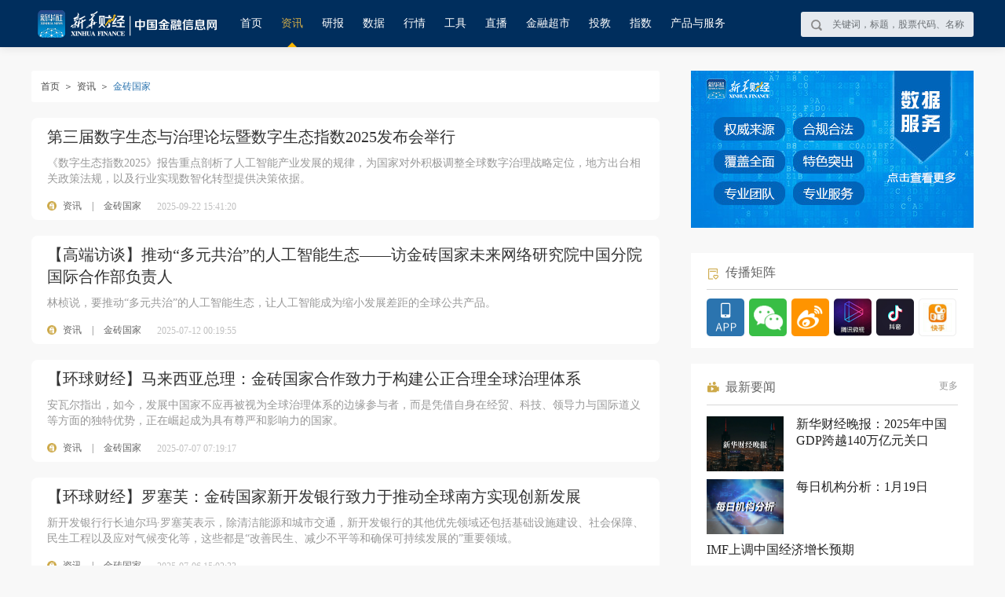

--- FILE ---
content_type: text/html; charset=utf-8
request_url: https://www.cnfin.com/news-list/index.html?tagname=%E9%87%91%E7%A0%96%E5%9B%BD%E5%AE%B6
body_size: 17127
content:
<!DOCTYPE html>
<html lang="en">

<head>
    <!-- 全站通用区块 header S -->
    <!-- Google Tag Manager -->
<script>(function(w,d,s,l,i){w[l]=w[l]||[];w[l].push({'gtm.start':
new Date().getTime(),event:'gtm.js'});var f=d.getElementsByTagName(s)[0],
j=d.createElement(s),dl=l!='dataLayer'?'&l='+l:'';j.async=true;j.src=
'https://www.googletagmanager.com/gtm.js?id='+i+dl;f.parentNode.insertBefore(j,f);
})(window,document,'script','dataLayer','GTM-WFCTWWQ');</script>
<!-- End Google Tag Manager -->
<!--SensorsDataAnalytic start-->
<script charset="UTF-8" src="https://oss.imsilkroad.com/js/sensorsdata/sensorsdata.min.js"></script>
<script>
var sensors = window['sensorsDataAnalytic201505'];
sensors.init({
        server_url: 'https://analysis.imsilkroad.com/sa?project=xinhuacaijing_production',
          is_track_single_page:true, 
          use_client_time:true,
          send_type:'beacon',
          show_log:false,
          heatmap: {
            scroll_notice_map: 'not_collect'
        },
    });
sensors.quick('autoTrack', {
        platform: 'cnfin'
    }); 
</script>
<!--SensorsDataAnalytic end-->
    <!-- 全站通用区块 header E -->
    <meta charset="UTF-8">
    <meta name="viewport" content="width=device-width, initial-scale=1.0">
    <meta name="channelnav" content="zx">
    <title>资讯-中国金融信息网</title>
<meta name="description" content="" />
<meta name="keywords" content="" />
<meta name="publishedtype" content="1">
<meta name="pagetype" content="2">
<meta name="catalogs" content="C_456">
<meta name="renderer" content="webkit">
<meta http-equiv="X-UA-Compatible" content="IE=Edge,chrome=1">
<meta name="uctk" content="enabled">
    <link href="//www.cnfin.com/static/css/component.css" type="text/css" rel="stylesheet" />
    <link href="//www.cnfin.com/static/css/list.css" type="text/css" rel="stylesheet" />
    <script src="//www.cnfin.com/static/js/jquery-1.9.1.min.js" type="text/javascript"></script>
    <script src="//www.cnfin.com/static/js/vue.min.js" type="text/javascript"></script>
    <!--公共js-->
    <script type="text/javascript" src="//www.cnfin.com/static/js/jquery.nav.js"></script>
<script type="text/javascript" src="//www.cnfin.com/static/js/ad.min.js"></script>
<!--<script type="text/javascript" src="//www.cnfin.com/static/js/user.js"></script>-->
<!-- jQuery Modal -->
<link rel="stylesheet" href="//www.cnfin.com/static/css/jquery-modal/jquery.modal.min.css" />
<link rel="stylesheet" href="//www.cnfin.com/static/css/jquery-toast/jquery.toast.min.css" />
<!-- jQuery Modal -->
<script src="//www.cnfin.com/static/js/jquery-modal/jquery.modal.min.js"></script>
<script src="//www.cnfin.com/static/js/jquery-toast/jquery.toast.min.js"></script>
<script type="text/javascript" src="//www.cnfin.com/static/js/common_fixed.js"></script>
<style>
.xhcj_content .xhcj_summary{height: auto !important;}
.blocker{z-index:100;}
.xhcj_detail_main video{max-width: 100%;}
</style>
<script>
  if(mixin){
    mixin.data.qihuoArr = [
      {
        name: "上海期货交易所",
        code: "XSGE",
        type: 1,
        idx: 1,
        child: []
      },
      {
        name: "大连期货交易所",
        code: "XDCE",
        type: 1,
        idx: 2,
        child: []
      },
      
      {
        name: "郑州商品交易所",
        code: "XZCE",
        type: 1,
        idx: 3,
        child: []
      },
      {
        name: "广州期货交易所",
        code: "XGFE",
        type: 1,
        idx: 4,
        child: []
      },
      {
        name: "上海黄金交易所",
        code: "SHGE",
        type: 1,
        idx: 5,
        child: []
      },
      {
        name: "CBOT",
        code: "CBOT",
        type: 1,
        idx: 7,
        child: []
      },
      {
        name: "CME",
        code: "CME",
        type: 1,
        idx: 8,
        child: []
      },
      {
        name: "NYMEX",
        code: "NYMEX",
        type: 1,
        idx: 9,
        child: []
      },
      {
        name: "COMEX",
        code: "COMEX",
        type: 1,
        idx: 10,
        child: []
      }
    ]
    mixin.methods.getBlockInfo = function getBlockInfo(obj) {
          var that = this;
          $.ajax({
            method: "get",
            url:
            window.config.baseUserURL+ "/quote/v1/market/summary?en_finance_mic=" +
              obj.mic,
            contentType: false,
            processData: false,
            success: function success(res) {
              var data = res.data.finance_mic_grp[0].type_grp;
              var showArr = [];

              for (var i = 0; i < data.length; i++) {
                var tmp = {};
                var item = data[i];
                tmp.name = item.hq_type_name;
                tmp.value = obj.mic + "." + item.hq_type_code;
                tmp.tick_size = item.px_precision;
                showArr.push(tmp);
              }

              switch (obj.mic) {
                case "XSGE":
                  that.qihuoArr[0].child = showArr;
                  break;

                case "XDCE":
                  that.qihuoArr[1].child = showArr;
                  break;
                case "XGFE":
                  that.qihuoArr[3].child = showArr;
                  break;
                  
                case "XZCE":
                  that.qihuoArr[2].child = showArr;
                  break;

                case "SHGE":
                  that.qihuoArr[4].child = showArr;
                  break;

                case "LME":
                  that.qihuoArr[9].child = showArr;
                  break;

                case "CBOT":
                  that.qihuoArr[5].child = showArr;
                  break;

                case "CME":
                  that.qihuoArr[6].child = showArr;
                  break;

                case "NYMEX":
                  that.qihuoArr[7].child = showArr;
                  break;

                case "COMEX":
                  that.qihuoArr[8].child = showArr;
                  break;

                default:
                  break;
              }
            }
          });
        }
    mixin.created = function() {
        /*全球指数*/
        var continentIdx = Object.keys(this.continentOpt);

        for (var attr in this.continentOpt) {
          var tmpIdx = continentIdx.indexOf(attr);
          this.continentOpt[attr] = this.continentOpt[attr].map(function (item) {
            return "GL-".concat(item, ".").concat(item);
          });
          this.wbqhArr[tmpIdx].value = this.continentOpt[attr].join(",");
        }
        this.zhishuArr = this.zjsArr.concat(this.wbqhArr); // 获取期货导航列表数据

        this.getBlockInfo({
          mic: "XSGE"
        });
        this.getBlockInfo({
          mic: "XDCE"
        });
        this.getBlockInfo({
          mic: "XGFE"
        });
        this.getBlockInfo({
          mic: "XZCE"
        });
        this.getBlockInfo({
          mic: "SHGE"
        });
        this.getBlockInfo({
          mic: "LME"
        });
        this.getBlockInfo({
          mic: "CBOT"
        });
        this.getBlockInfo({
          mic: "CME"
        });
        this.getBlockInfo({
          mic: "NYMEX"
        });
        this.getBlockInfo({
          mic: "COMEX"
        });
      }
    }
</script>
<style>
.qihuo-menu-third0 {
  width: 360px;
  height: 150px;
  left: 179px;
  top: 10px;
}
.qihuo-menu-third1 {
  width: 470px;
  height: 150px;
  left: 179px;
  top: 30px;
}
.qihuo-menu-third3 {
  width: 150px;
  height: 150px;
  left: 179px;
  top: 60px;
}
.qihuo-menu-third2 {
  width: 500px;
  height: 150px;
  left: 179px;
  top: 60px;
}
.qihuo-menu-third4 {
  width: 150px;
  height: 30px;
  left: 179px;
  top: 140px;
}
.qihuo-menu-third5 {
  width: 520px;
  height: 150px;
  left: 179px;
  top: 110px;
}
.qihuo-menu-third6 {
  width: 720px;
  height: 150px;
  left: 179px;
  top: 130px;
}
.qihuo-menu-third7 {
  width: 360px;
  height: 150px;
  left: 179px;
  top: 170px;
}
.qihuo-menu-third8 {
  width: 360px;
  height: 150px;
  left: 179px;
  top: 170px;
}
.qihuo-menu-third9 {
  width: 1000px;
  height: 180px;
  left: 179px;
  top: 150px;
}
</style>
    <!--公共js-->
</head>

<body>
    <!--HEAD-->
    <!-- 全站通用区块 statistics S -->
<!-- Google Tag Manager (noscript) -->
<noscript><iframe src="https://www.googletagmanager.com/ns.html?id=GTM-WFCTWWQ"
height="0" width="0" style="display:none;visibility:hidden"></iframe></noscript>
<!-- End Google Tag Manager (noscript) -->
<!-- 全站通用区块 statistics E -->
<script>
	// aip调用接口域名
	var cnfinApiHost = '//api.cnfin.com/';
	// 网站域名管理
	var cnfinHost = '//www.cnfin.com/';
</script>
<style>
.m-head-place {
  display: none;
}
.headFixedPar .m-head-place {
  height: 60px;
  display: block;
}
.ui-head-nav a {margin-right:10px; margin-left:10px;}
.ui-head-nav a {font-size: 14px;}
.ui-head-search {
    float: right;
}
.js-head-cpfw .ui-tagcls-wrap{
  position: relative;
}
.js-head-cpfw .ui-tagcls-wrap .ui-tagcls-item{
  width: 440px;
}
.js-head-cpfw .ui-tagcls-wrap .ui-tagcls-item.pos{
  position: absolute;
  left: 960px;
  width: 300px;
}
.js-head-cpfw .ui-tagcls-wrap .ui-tagcls-item.pos li{
  float: none;
  width: auto;
}
.js-head-cpfw .ui-tagcls-wrap .ui-tagcls-item.pos li a{
  display: inline-block;
  height: 30px;
  line-height: 30px;
  background: #EDF9FE;
  border-radius: 3px;
  border: 1px solid #B0E2FA;
  padding: 0 15px;
  color: #33A2D7;
}
</style>
<div class="m-head-place">
</div>
<div class="m-head">
	<div class="m-head-wrap">
		<div class="ui-head">
<!--
			<div class="ui-head-unit"><a href="//www.ceis.cn" target="_blank" style="color:#fff;">中国经济信息社</a>主办</div>
-->
			<div class="ui-head-logo">
				<a href="//www.cnfin.com/"><img class="ui-cnfin-logo" src="//www.cnfin.com/static/image/ad/head_logo.png"></a>
			</div>
			<div class="ui-head-nav">
				<a href="//www.cnfin.com/" data-channelnav="index" class="sensorsNav" data-senorscnl="1" data-senorsname="首页">首页</a>
				<a href="javascript:;" class="js-zx-hover" data-channel="zx" data-channelnav="zx">资讯</a>
				<a href="//www.cnfin.com/report/index.html" class="sensorsNav" data-senorscnl="1" data-senorsname="研报" data-channel="yb" data-channelnav="yb">研报</a>
				<a href="javascript:;" class="js-zx-hover" data-channel="sj" data-channelnav="sj">数据</a>
				<a href="javascript:;" class="js-zx-hover" data-channel="hq" data-channelnav="hq">行情</a>
				<a href="javascript:;" class="js-zx-hover" data-channel="fxgj" data-channelnav="fxgj">工具</a>
				<a href="//live.cnfin.com" class="js-zx-hover sensorsNav" data-senorscnl="1" data-senorsname="直播" data-channel="zb" data-channelnav="zb">直播</a>
				<!--a href="//www.cnfin.com/quicklook/index.html" class="js-zx-hover sensorsNav" data-channel="kk" data-channelnav="kk">快看</a-->
				<a href="//www.cnfin.com/store/index.html" class="js-zx-hover sensorsNav" data-senorscnl="1" data-senorsname="金融超市" data-channel="jrcs" data-channelnav="jrcs">金融超市</a>
				<a href="//edu.cnfin.com/" class="js-zx-hover sensorsNav" data-senorscnl="1" data-senorsname="投教" data-channel="tj" data-channelnav="tj" target="_blank">投教</a>
        <a href="//indices.cnfin.com/" data-channelnav="indices" class="sensorsNav" data-senorscnl="1" data-senorsname="指数">指数</a>
				<a href="javascript:;" class="js-zx-hover" data-channel="cpfw" data-channelnav="cpfw">产品与服务</a>
				<!--<a href="//www.cnfin.com/jucai/index.html" class="js-zx-hover" data-channel="jc" data-channelnav="jc" target="_blank">聚财</a-->
			</div>

			<div class="ui-head-search"><div class="ui-search-btns js-search-btns"></div>
				<input class="ui-search-btn js-search" id="js-search" type="text" placeholder="关键词，标题，股票代码、名称">
			</div>

<!--
			<div class="ui-head-login" id="login-box">
				<div class="ui-login-btn" id="login-btn"><a href="javascript:;">登录</a></div>
			</div>
			<div class="ui-head-user" id="user-box">
				<div class="ui-user-img" id="user-logo">
				</div>
				<div class="ui-user-options" id="user-options">
					<div class="ui-options-point"></div>
					<ul class="ui-options-box">
						<li class="ui-box-item"><a href="//uc.cnfin.com/pub/mymessage.html">个人中心</a></li>
						<li class="ui-box-item" id="logout-btn"><a href="javascript:void(0);">退出账号</a></li>
					</ul>
				</div>
			</div>
-->
		</div>
	</div>
	<!--资讯-->
	<div class="m-head-tagcls js-head-zx">
		<div class="ui-tagcls">
			<div class="ui-tagcls-wrap">
				<div class="ui-tagcls-item">
					<h3>主题</h3>
					<ul class="ui-tagcls-item-tag">
						<li><a href="//www.cnfin.com/news/index.html" class="sensorsNav" data-senorscnl="2" data-senorsname="要闻" target="_blank">要闻</a></li>
						<li><a href="//www.cnfin.com/flash/index.html" class="sensorsNav" data-senorscnl="2" data-senorsname="快讯" target="_blank">快讯</a></li>
						<!--<li><a href="//www.cnfin.com/policy/index.html" class="sensorsNav" target="_blank">政策</a></li>-->
						<!--<li><a href="//www.cnfin.com/company/index.html" class="sensorsNav" data-senorscnl="2" data-senorsname="企业" target="_blank">企业</a></li>-->
						<li><a href="//www.cnfin.com/macro/index.html" class="sensorsNav" data-senorscnl="2" data-senorsname="宏观" target="_blank">宏观</a></li>
						<li><a href="//www.cnfin.com/stock/index.html" class="sensorsNav" data-senorscnl="2" data-senorsname="股市" target="_blank">股市</a></li>
						<li><a href="//www.cnfin.com/bond/index.html" class="sensorsNav" data-senorscnl="2" data-senorsname="债市" target="_blank">债市</a></li>
						<li><a href="//www.cnfin.com/forex/index.html" class="sensorsNav" data-senorscnl="2" data-senorsname="汇市" target="_blank">汇市</a></li>
						<li><a href="//www.cnfin.com/currency/index.html" class="sensorsNav" data-senorscnl="2" data-senorsname="货币" target="_blank">货币</a></li>
						<li><a href="//www.cnfin.com/commodity/index.html" class="sensorsNav" data-senorscnl="2" data-senorsname="大宗" target="_blank">大宗</a></li>
						<!--<li><a href="//www.cnfin.com/innovation/index.html" class="sensorsNav" data-senorscnl="2" data-senorsname="科创" target="_blank">科创</a></li>-->
						<li><a href="//www.cnfin.com/local/index.html" class="sensorsNav" data-senorscnl="2" data-senorsname="区域" target="_blank">区域</a></li>
						<li><a href="//www.cnfin.com/bank/index.html" class="sensorsNav" data-senorscnl="2" data-senorsname="同业" target="_blank">同业</a></li>
						<li><a href="//www.cnfin.com/industry/index.html" class="sensorsNav" data-senorscnl="2" data-senorsname="产业" target="_blank">产业</a></li>
						<!--<li><a href="//www.cnfin.com/video/index.html" class="sensorsNav" data-senorscnl="2" data-senorsname="视频" target="_blank">视频</a></li>-->
						<!--<li><a href="//www.cnfin.com/life/index.html" class="sensorsNav" data-senorscnl="2" data-senorsname="财趣" target="_blank">财趣</a></li>-->
						<!--<li><a href="//www.cnfin.com/jucai/index.html" class="sensorsNav" data-senorscnl="2" data-senorsname="聚财" target="_blank">聚财</a></li>-->
					</ul>
				</div>
				<div class="ui-tagcls-item">
					<h3>热点</h3>
					<ul class="ui-tagcls-item-tag">
						<li><a href="//www.cnfin.com/jrjfb/index.html" class="sensorsNav" data-senorscnl="2" data-senorsname="金融街发布" target="_blank">金融街发布</a></li>
						<li><a href="//www.cnfin.com/jbzfb/index.html" class="sensorsNav" data-senorscnl="2" data-senorsname="江北嘴发布" target="_blank">江北嘴发布</a></li>
						<!--<li><a href="//www.cnfin.com/qkl/index.html" class="sensorsNav" data-senorscnl="2" data-senorsname="区块链" target="_blank">区块链</a></li>-->
						<li><a href="//www.cnfin.com/insight/index.html" class="sensorsNav" data-senorscnl="2" data-senorsname="今日观察" target="_blank">今日观察</a></li>
						<li><a href="//www.cnfin.com/news-list/index.html?tagname=金鱼嘴发布&timestamp=1742377532360" class="sensorsNav" data-senorscnl="2" data-senorsname="金鱼嘴发布" target="_blank">金鱼嘴发布</a></li>
					</ul>
				</div>
			</div>
		</div>
	</div>
	<!--资讯-->
	<!--行情-->
	<div class="m-head-tagcls js-head-hq">
		<div class="ui-tagcls">
			<div class="ui-tagcls-wrap">
				<div class="ui-tagcls-item"><a href="//www.cnfin.com/quote/index.html" target="_blank"  class="sensorsNav" data-senorscnl="2" data-senorsname="行情首页">
						<h3>首页</h3>
					</a></div>
				<div class="ui-tagcls-item"><a
						href="//www.cnfin.com/quote/stock/index.html?code=SS.ESA.M,SZ.ESA.M,SZ.ESA.SMSE,SZ.ESA.GEM,SS.KSH,SZ.ESA.SMSE&t=1&idx=0&curmb=%E8%82%A1%E7%A5%A8,%E6%B2%AA%E6%B7%B1A%E8%82%A1&announ=lc&leftnav=0"
						target="_blank" class="sensorsNav" data-senorscnl="2" data-senorsname="行情股票">
						<h3>股票</h3>
					</a></div>
				<div class="ui-tagcls-item"><a
						href="//www.cnfin.com/quote/bond/index.html?code=SS.D,SZ.D&name=沪深债券&status=zq&curmb=债券,沪深债券&announ=bond&leftnav=1"
						target="_blank" class="sensorsNav" class="sensorsNav" data-senorscnl="2" data-senorsname="行情债券">
						<h3>债券</h3>
					</a></div>
				<div class="ui-tagcls-item"><a href="//www.cnfin.com/quote/exchange/index.html?t=1&curmb=外汇,人民币即期成交价&leftnav=2"
						target="_blank" class="sensorsNav" class="sensorsNav" data-senorscnl="2" data-senorsname="行情外汇">
						<h3>外汇</h3>
					</a></div>
				<div class="ui-tagcls-item"><a
						href="//www.cnfin.com/quote/fund/index.html?code=SS.EU,SS.EM.SF,SS.EM.LOF,SS.EM.ETF,SZ.EM.SF,SZ.EM.LOF,SZ.EM.ETF,SZ.EM.CEF&curmb=基金,沪深基金&announ=mf&leftnav=3"
						target="_blank" class="sensorsNav" data-senorscnl="2" data-senorsname="行情基金">
						<h3>基金</h3>
					</a></div>
				<div class="ui-tagcls-item"><a
						href="//www.cnfin.com/quote/futures/index.html?code=XSGE.FC.WIRE&t=0&idx=2&curmb=期货,上海期货交易所,线材&leftnav=4"
						target="_blank" class="sensorsNav" data-senorscnl="2" data-senorsname="期货">
						<h3>期货</h3>
					</a></div>
				<div class="ui-tagcls-item"><a
						href="//www.cnfin.com/quote/index/index.html?code=SS.MRI&tick=2&portIdx=1&curmb=指数,上证指数&announ=index&leftnav=5"
						target="_blank" class="sensorsNav" data-senorscnl="2" data-senorsname="指数">
						<h3>指数</h3>
					</a></div>
			</div>
		</div>
	</div>
	<!--行情-->
	<!--研报-->
	<div class="m-head-tagcls js-head-yb">
		<div class="ui-tagcls">
			<div class="ui-tagcls-wrap">

			</div>
		</div>
	</div>
	<!--研报-->
	<!--数据-->
	<div class="m-head-tagcls js-head-sj">
		<div class="ui-tagcls">
			<div class="ui-tagcls-wrap">
				<div class="ui-tagcls-item"><a class="sensorsNav" data-senorscnl="2" data-senorsname="财经日历" href="//www.cnfin.com/data/economic-calendar/index.html" target="_blank">财经日历</a>
				</div>
				<div class="ui-tagcls-item"><a class="sensorsNav" data-senorscnl="2" data-senorsname="宏观数据" href="//www.cnfin.com/data/macro-data/index.html" target="_blank">宏观数据</a></div>
			</div>
		</div>
	</div>
	<!--数据-->
	<!--分析工具-->
	<div class="m-head-tagcls js-head-fxgj">
		<div class="ui-tagcls">
			<div class="ui-tagcls-wrap">
				<div class="ui-tagcls-item" style="display: none;"><a href="https://ybjb-pc.cnfic.com.cn" target="_blank" class="sensorsNav">
						<h3>研报金榜</h3>
					</a></div>
<!--
				<div class="ui-tagcls-item"><a href="https://datamobile.cnfin.com/view/report.do?reportId=6de619a98eeb4850be27df9457f41818" target="_blank" class="sensorsNav" data-senorscnl="2" data-senorsname="可视化财报">
						<h3>可视化财报</h3>
					</a></div>
-->
				<div class="ui-tagcls-item"><a href="//www.credit100.com/creditPoints/CreditCompliance" target="_blank" class="sensorsNav" data-senorscnl="2" data-senorsname="合规评测">
						<h3>合规评测</h3>
					</a></div>
				<div class="ui-tagcls-item"><a href="//www.imsilkroad.com/db/#/home" target="_blank" class="sensorsNav" data-senorscnl="2" data-senorsname="丝路数据库">
						<h3>丝路数据库</h3>
					</a></div>
			</div>
		</div>
	</div>
	<!--分析工具-->
	<!--产品与服务-->
	<div class="m-head-tagcls js-head-cpfw">
		<div class="ui-tagcls">
			<div class="ui-tagcls-wrap">
				<div class="ui-tagcls-item">
					<h3>新华财经</h3>
					<ul class="ui-tagcls-item-tag">
						<li><a class="sensorsNav" target="_blank" data-senorscnl="2" data-senorsname="点金学堂" href="https://bm.cnfic.com.cn/sharing/share/djxtIndex" >点金学堂</a></li>
                        <li><a class="sensorsNav" target="_blank" data-senorscnl="2" data-senorsname="ESG" href="https://client.cnfic.com.cn/web/cnfic/load.html?terminal_no=2&theme=light&userid=&username=&userno=9000000000000000001&app_t=54dd744a-8a08-4baf-b1df-4008f4517b1d:e3ebef6f-2612-46e0-baf7-faabb76e2337&to=https://client.cnfic.com.cn/web/cnfic/webFront/esg/#/index" >ESG</a></li>
						<li><a class="sensorsNav" target="_blank" data-senorscnl="2" data-senorsname="投教基地" href="https://edu.cnfin.com/" >投教基地</a></li>
						<li><a class="sensorsNav" target="_blank" data-senorscnl="2" data-senorsname="路演中心" href="https://roadshow.cnfin.com/" >路演中心</a></li>
						<li><a class="sensorsNav" target="_blank" data-senorscnl="2" data-senorsname="外汇信息服务" href="https://pts.cnfic.com.cn/web/app/zh_CN/views/index/index.html" >外汇信息服务</a></li>
					</ul>
				</div>
				<div class="ui-tagcls-item">
					<h3>新华丝路</h3>
					<ul class="ui-tagcls-item-tag">
						<li><a class="sensorsNav" data-senorscnl="2" data-senorsname="丝路资讯/智讯/案例/全球数据/知识产权" href="//www.imsilkroad.com/db/#/home" target="_blank">丝路资讯/智讯/案例/全球数据/知识产权</a></li>
						<li><a class="sensorsNav" data-senorscnl="2" data-senorsname="大讲堂" href="//www.imsilkroad.com/news/category/yidaiyiludajiangtang" target="_blank">大讲堂</a></li>
						<li><a class="sensorsNav" data-senorscnl="2" data-senorsname="多语言" href="//en.imsilkroad.com/" target="_blank">多语言</a></li>
					</ul>
				</div>
				<div class="ui-tagcls-item">
					<h3>新华信用</h3>
					<ul class="ui-tagcls-item-tag">
						<li><a class="sensorsNav" data-senorscnl="2" data-senorsname="企业信用" href="//www.credit100.com/creditPoints" target="_blank">企业信用</a></li>
						<li><a class="sensorsNav" data-senorscnl="2" data-senorsname="信用发布" href="//www.credit100.com/creditReleaseIndex" target="_blank">信用发布</a></li>
						<li><a class="sensorsNav" data-senorscnl="2" data-senorsname="信用领跑" href="//www.credit100.com/creditLead" target="_blank">信用领跑</a></li>
						<li><a class="sensorsNav" data-senorscnl="2" data-senorsname="城市信用" href="//www.credit100.com/cityService/cityCreditNav" target="_blank">城市信用</a></li>
					</ul>
				</div>
				<div class="ui-tagcls-item">
					<h3>新华指数</h3>
					<ul class="ui-tagcls-item-tag">
						<li><a class="sensorsNav" data-senorscnl="2" data-senorsname="指数发布" href="//indices.cnfin.com/cpfw/zsfb/index.html" target="_blank">指数发布</a></li>
						<li><a class="sensorsNav" data-senorscnl="2" data-senorsname="指数授权" href="//indices.cnfin.com/cpfw/zssq/index.html" target="_blank">指数授权</a></li>
						<li><a class="sensorsNav" data-senorscnl="2" data-senorsname="报告编制" href="//indices.cnfin.com/cpfw/bgbz/index.html" target="_blank">报告编制</a></li>
						<li><a class="sensorsNav" data-senorscnl="2" data-senorsname="智库咨询" href="//indices.cnfin.com/cpfw/zkzx/index.html" target="_blank">智库咨询</a></li>
						<li><a class="sensorsNav" data-senorscnl="2" data-senorsname="定制化服务" href="//indices.cnfin.com/cpfw/dzhfw/index.html" target="_blank">定制化服务</a></li>
						<li><a class="sensorsNav" data-senorscnl="2" data-senorsname="空间系统" href="https://kjsj.cnfic.com.cn/login" target="_blank">空间系统</a></li>

					</ul>
				</div>
        <div class="ui-tagcls-item pos">
					<h3>产品下载</h3>
					<ul class="ui-tagcls-item-tag">
						<li><a class="sensorsNav" data-senorscnl="2" data-senorsname="专业终端（基础版）" href="https://cnfin.com/d/index.html#b" target="_blank">专业终端（基础版）</a></li>
						<li><a class="sensorsNav" data-senorscnl="2" data-senorsname="专业终端（智能升级版）" href="https://cnfin.com/d/index.html#u" target="_blank">专业终端（智能升级版）</a></li>
						<li><a class="sensorsNav" data-senorscnl="2" data-senorsname="专业终端（智能政务版）" href="https://cnfin.com/d/index.html#g" target="_blank">专业终端（智能政务版）</a></li>
					</ul>
				</div>
			</div>
		</div>
	</div>
	<!--产品与服务-->
</div>
<script>
	$('.ui-head-nav a').hover(function () {
		$('.m-head-tagcls').hide();
		switch ($(this).data('channel')) {
			case 'zx':
				$('.js-head-zx').show();
				break;
			case 'fxgj':
				$('.js-head-fxgj').show();
				break;
			case 'sj':
				$('.js-head-sj').show();
				break;
			case 'hq':
				$('.js-head-hq').show();
				break;
			case 'cpfw':
				$('.js-head-cpfw').show();
		}
	})
	function getTagList(id, type) {
		$.ajax({
			type: "GET",
			url: cnfinApiHost + "roll/query/tagList",
			data: {
				id: id
			},
			dataType: "jsonp",
			jsonp: "jsonpcallback",
			success: function (data) {
				if (data.status == 1) {
					var arr = data.data.children;
					var listUrl = "";

					if (type == "zx") {
						listUrl = '//www.cnfin.com/list/index.html'
					} else if (type == "yb") {
						listUrl = '//www.cnfin.com/yblist/index.html'
					}
					var html = '';
					for (var i = 0; i < arr.length; i += 1) {
						html += '<div class="ui-tagcls-item"><h3>' + arr[i].name + '</h3><ul class="ui-tagcls-item-tag">'
						for (var q = 0; q < arr[i].tags.length; q += 1) {
							html += '<li><a href="' + listUrl + '?tagid=' + arr[i].tags[q].id + '&tagname=' + encodeURIComponent(arr[i].tags[q].type) + '" target="_blank">' + arr[i].tags[q].type + '</a></li>'
						};
						html += '</ul></div>'
					};

					switch (type) {
						case 'yb':
							$('.js-head-yb .ui-tagcls-wrap').html(html);
							break;
						case 'zx':
							$('.js-head-zx .ui-tagcls-wrap').html(html);
							break;
					}

					$('.m-head-tagcls').mouseleave(function () {
						$(this).hide();
						$('.js-zx-hover').removeClass('on');
					});
				} else {
					alert(data.msg);
				};
			},
		});
	}
	getTagList('12', 'yb'); // 研报
	var channelNav = $("meta[name=channelnav]").attr("content");
	var $nav = $('.ui-head-nav a');
	var uChannelId = $("meta[name=catalogs]").attr("content");
	for (var q = 0; q < $nav.length; q += 1) {
		if (channelNav == $nav.eq(q).data('channelnav')) {
			if(uChannelId == 'C_3317367'){
			$nav.eq(2).addClass('nav_cur')
			}else {
			$nav.eq(q).addClass('nav_cur')
			}
		}
	}

	//头部fixed
	$('body').commonFixed({
		eleScrollLeft: false,
		ele: '.m-head', //需要fixed的元素的id或者class，默认为#commonFixedDiv
		eleTopNum: 0, //fixid的top值，默认为0
		eleAddClass: 'headFixed', //需要增加的类名，默认为commonNavFixed
		eleAddClassPar: 'headFixedPar', //父元素需要增加的类名,默认为commonNavFixedPar
		elesOffsetTop: 0 //隐藏条件 该属性只针对ele隐藏的情况，其他情况调用时不用加
	});
</script>

    <!--HEAD-->
    <div id="app" class="m-zxlist" v-cloak>
        <div class="ui-zxlist-l fl">
            <div class="ui-zxlist-crumb">
                <div class="ui-crumb-path fl">
                    <a href="//www.cnfin.com/">首页</a><em>＞</em>资讯<em>＞</em><span>{{crumbName || titleCN}}</span>
                </div>
                <!--
        <div class="detail_subscribe fr">
          <ul>
            <li :class="isSub == '0'?'':'cur'" @click="isSub == '0'?subHandel():escSubHandel()"><i></i>{{isSub == '0'?'订阅':'已订阅'}}</li>
          </ul>
        </div>
-->
            </div>
            <div class="ui-zxlist-wrap">
                <div class="ui-zxlist-item" v-for="(item,index) in dataArr" :key="index">
                    <div class="zxlist-img-l fl" v-if="item.PreviewImage != ''">
                        <a :href="item.SourceUrl" target="_blank"><img
                                :src="item.PreviewImage+'?enable=&w=256&h=160&cut='"></a>
                    </div>
                    <div class="zxlist-img-r fr" v-if="item.PreviewImage != ''">
                        <h3><a :href="item.SourceUrl" target="_blank">{{item.TitleCN}}</a></h3>
                        <p>{{item.Summary}}</p>
                        <div class="zxlist-img-r-info">
                            <div class="ui-sourceinfo">资讯<span> | </span>{{crumbName}}</div>
                            <div class="ui-publish">{{item.PublishedAt}}</div>
                        </div>
                    </div>
                    <div class="zxlist-text-cont" v-if="item.PreviewImage == ''">
                        <h3><a :href="item.SourceUrl" target="_blank">{{item.TitleCN}}</a></h3>
                        <p>{{item.Summary}}</p>
                        <div class="zxlist-img-r-info">
                            <div class="ui-sourceinfo"><a href="javascript:;">资讯</a><span> | </span><a
                                    href="javascript:;">{{crumbName}}</a>
                            </div>
                            <div class="ui-publish">{{item.PublishedAt}}</div>
                        </div>
                    </div>
                </div>

                <div class="ui-zxlist-item" style="display:none">
                    <div class="zxlist-text-cont">
                        <h3><a href="#" target="_blank">美原油期货价格负值将影响现货成交 全球可能面临通缩风险</a></h3>
                        <p>后石油战时代，全球能源产业格局将再迎来一波升级换代热潮，新能源与可再生能源的研发或将成为更加优先发展的战略决策。</p>
                        <div class="zxlist-img-r-info">
                            <div class="ui-sourceinfo"><a href="#" target="_blank">资讯</a><span> | </span><a href="#"
                                    target="_blank">宏观经济</a>
                            </div>
                            <div class="ui-publish">2020-04-03 18:06:37</div>
                        </div>
                    </div>
                </div>

                <div class="ui-zxlist-item" style="display:none">
                    <div class="zxlist-imgs-cont">
                        <a href="#" target="_blank"><img src="//via.placeholder.com/256x160"></a>
                        <a href="#" target="_blank"><img src="//via.placeholder.com/256x160"></a>
                        <a href="#" target="_blank"><img src="//via.placeholder.com/256x160"></a>
                    </div>
                    <div class="zxlist-text-cont">
                        <h3><a href="#" target="_blank">美原油期货价格负值将影响现货成交 全球可能面临通缩风险</a></h3>
                        <p>后石油战时代，全球能源产业格局将再迎来一波升级换代热潮，新能源与可再生能源的研发或将成为更加优先发展的战略决策。</p>
                        <div class="zxlist-img-r-info">
                            <div class="ui-sourceinfo"><a href="#" target="_blank">资讯</a><span> | </span><a href="#"
                                    target="_blank">宏观经济</a>
                            </div>
                            <div class="ui-publish">2020-04-03 18:06:37</div>
                            <div class="ui-imgs-icon">图集</div>
                        </div>
                    </div>
                </div>
            </div>

            <div class="ui-load-more js-more" @click="moreClick" v-if="moreVis">加载更多</div>
            <div class="ui-load-all" v-if="!moreVis">加载完毕!</div>
        </div>
        <div class="ui-zxlist-r fr">
            <div class="adv-top">
<div class="inner" id="inner1">
					<div class="hot-event">
						<!--图片轮播 S-->
						<div class="event-item" style="display: block;">
							<a href="http://www.ceis.cn/download/index_app.html" target="_blank" class="banner_img">
								<img src="//www.cnfin.com/static/image/index-new/swiper05.png?r=1628842448065">
							</a>
						</div>
						<div class="event-item" style="display: none;">
							<a href="http://www.ceis.cn/download/index_pro.html" target="_blank" class="banner_img">
								<img src="//www.cnfin.com/static/image/index-new/swiper04.png?r=1628842448065">
							</a>
						</div>
						<div class="event-item" style="display: none;">
							<a href="http://www.ceis.cn/download/index_public.html" target="_blank" class="banner_img">
								<img src="//www.cnfin.com/static/image/index-new/swiper03.jpg?r=1628842448065">
							</a>
						</div>
						<div class="event-item" style="display: none;">
							<a href="http://www.ceis.cn/xzy/detail/20210705/3209023_1.html">
								<img src="//www.cnfin.com/static/image/index-new/swiper02.jpg?r=1628842448065">
							</a>
						</div>
						<div class="event-item" style="display: none;">
							<a href="http://www.ceis.cn/xzy/detail/20210705/3209031_1.html" target="_blank" class="banner_img">
								<img src="//www.cnfin.com/static/image/index-new/swiper01.jpg?r=1628842448065">
							</a>
						</div>
						<!--图片轮播 E-->
					</div>
				</div>
</div>
            <div class="adv-matrix">
<div class="xhcj_yc_title news-title commont-zbjz"><i></i>传播矩阵</div>
    <div class="matrix">
        <a href="javascript:;" class="js-right-cmjz shortcurNav fixed_app">
            <div class="right-wx-code hide"><img src="//www.cnfin.com/static/image/yidong.png?r=1660273700924" width="80" height="80"></div>
        </a>
        <a href="javascript:;" class="js-right-cmjz shortcurNav fixed_weixin">
            <div class="right-wx-code hide"><img src="//www.cnfin.com/static/image/weixin.jpg?r=1660273700924" width="80" height="80"></div>
        </a>
        <a href="https://weibo.com/u/1832487154" target="_blank" class="shortcurNav fixed_weibo"></a>
        <a href="https://h5.weishi.qq.com/weishi/personal/1576743812880570/wspersonal?_wv=1&id=1576743812880570&spid=1576743812880570" target="_blank" class="shortcurNav fixed_tengxun"></a>
        <a href="https://www.iesdouyin.com/share/user/4446052619156203?u_code=4f7a762l5h32&sec_uid=MS4wLjABAAAARavcNe1wkXArhqi1f_zQDMOD3CfA0gWoYr7UapJ0elBwCqsywETTRyyjfU0C199f&utm_campaign=client_share&app=aweme&utm_medium=ios&tt_from=copy&utm_source=copy" target="_blank" class="shortcurNav fixed_douyin"></a>
        <a href="https://live.kuaishou.com/profile/xinhuacaijing08?fid=1643513440&cc=share_copylink&shareMethod=TOKEN&docId=0&kpn=KUAISHOU&subBiz=PROFILE&shareId=141862565839&docABKey=share_textid_profile&shareResourceType=PROFILE_SELF&groupABKey=share_group_profile&groupName=&expTag=null&shareObjectId=1643513440&shareUrlOpened=0" target="_blank" class="shortcurNav fixed_kuaishou nomgr"></a>
    </div>
</div>
            <div class="xhcj_news">
        <div class="xhcj_yc_title news-title"><i></i>最新要闻<a href="//www.cnfin.com/news/index.html" target="_blank">更多</a></div>
        <ul class="news_list">
          <li>
<a class="news_img" href="//www.cnfin.com/yw-lb/detail/20260119/4367868_1.html" target="_blank"><img src="https://idea-cp.cnfin.com/ice/2024/12/11/d64e3a663ddd4340bd27d69717022b03.png?enable=&w=100&h=100&cut="></a>
<a class="news_title" href="//www.cnfin.com/yw-lb/detail/20260119/4367868_1.html" target="_blank">新华财经晚报：2025年中国GDP跨越140万亿元关口</a>
</li>
<li>
<a class="news_img" href="//www.cnfin.com/yw-lb/detail/20260119/4367854_1.html" target="_blank"><img src="https://idea-cp.cnfin.com/ice/2023/12/15/4b88f77a75bf4f41b342bcd0bb75f19b.jpg?enable=&w=100&h=100&cut="></a>
<a class="news_title" href="//www.cnfin.com/yw-lb/detail/20260119/4367854_1.html" target="_blank">每日机构分析：1月19日</a>
</li>
<li>
<a class="news-title" href="//www.cnfin.com/yw-lb/detail/20260119/4367852_1.html" target="_blank">IMF上调中国经济增长预期</a>
<li>
<a class="news-title" href="//www.cnfin.com/yw-lb/detail/20260119/4367848_1.html" target="_blank">IMF将今年世界经济增长预期上调至3.3%</a>
<li>
<a class="news_img" href="//www.cnfin.com/yw-lb/detail/20260119/4367792_1.html" target="_blank"><img src="https://idea-cp.cnfin.com/ice/2023/12/19/006e04a0e2744d26abd60409343c955c.jpg?enable=&w=100&h=100&cut="></a>
<a class="news_title" href="//www.cnfin.com/yw-lb/detail/20260119/4367792_1.html" target="_blank">商品日报（1月19日）：贵金属再现强势国内外金价齐创历史新高 情绪降温...</a>
</li>

        </ul>
      </div>
            <div class="xhcj_news">
        <div class="xhcj_yc_title news-title"><i></i>热点专题<a href="//www.cnfin.com/special/list/index.html" target="_blank">更多</a></div>
        <ul class="hot_list">
          <li>
    <a class="hot-img" href="//www.cnfin.com/2025qqxmhbdh/index.html" target="_blank"><img style="width:151px; height:100px;" src="//f1.cnfin.com/group1/M00/0A/46/rB02iGkcMtaAN2LjAADsUCiphds791.jpg?enable=&w=160&h=100&cut="></a>
    <a class="hot-title" href="//www.cnfin.com/2025qqxmhbdh/index.html" target="_blank">2025全球熊猫伙伴大会</a>
</li>
<li>
    <a class="hot-img" href="//www.cnfin.com/ey/index.html" target="_blank"><img style="width:151px; height:100px;" src="//f2.cnfin.com/group1/M00/0A/46/rB02iWkEJmWAZOleAAMzO7cLRsE120.jpg?enable=&w=160&h=100&cut="></a>
    <a class="hot-title" href="//www.cnfin.com/ey/index.html" target="_blank">上市公司可持续发展官论坛暨年度最佳奖项评选活动</a>
</li>
<li>
    <a class="hot-img" href="https://cnfin.com/zt/2025/jszx/index.html" target="_blank"><img style="width:151px; height:100px;" src="//f1.cnfin.com/group1/M00/0A/46/rB02iGkAJt6AEZplAANPDTVR1Gg973.jpg?enable=&w=160&h=100&cut="></a>
    <a class="hot-title" href="https://cnfin.com/zt/2025/jszx/index.html" target="_blank">江苏吴江数字乡村十大模式</a>
</li>

        </ul>
      </div>
        </div>

    </div>
    <script type="text/javascript">
        var vm = new Vue({
            el: '#app',
            data: {
                crumbName: '',
                titleCN: '',
                channelId: '',
                pageNo: 0,
                pageSize: 20,
                dataArr: [],
                moreVis: true,
                queryId: '',
                isLogin: '', // 判断用户是否登录
                userId: '', // 用户ID
                isSub: '0', // 判断是否登录
                subId: '', // 已订阅ID 取消订阅操作使用
            },
            methods: {
                // 获取页面url参数
                getUrlParm: function (paras) {
                    // 获取url参数
                    var url = location.href;
                    var paraString = url.substring(url.indexOf("?") + 1, url.length).split("&");
                    var paraObj = {};

                    for (i = 0; j = paraString[i]; i++) {
                        paraObj[j.substring(0, j.indexOf("=")).toLowerCase()] = j.substring(j.indexOf("=") + 1, j.length);
                    };

                    var returnValue = paraObj[paras.toLowerCase()];

                    if (typeof (returnValue) == "undefined") {
                        return "";
                    } else {
                        return decodeURIComponent(returnValue);
                    }
                },
                getData: function () {
                    var vm = this;

                    var newData = {
                        titleCN: vm.getUrlParm('titleCN'),
                        sortField: vm.getUrlParm('sortField'),
                        // titleCN、sortField 属性可能是可选的
                    };
                    // 检查 titleCN、sortField 属性，如果不存在或为空，则删除该属性
                    if (!newData.titleCN || newData.titleCN.trim() === "") {
                        delete newData.titleCN;
                    }
                    if (!newData.sortField || newData.sortField.trim() === "") {
                        delete newData.sortField;
                    }

                    url = cnfinApiHost + 'roll/query/getNewsList.htm?type=title&sourceType=0,1,2,3,4,5&tableName=a_cj_portal_news&exp=' + encodeURI('{"Tag.raw":{"queryType":"contain","value":"' + vm.getUrlParm('tagname') + '"}}')

                    if (vm.getUrlParm('tagname') == '贺州香芋') {
                        url = cnfinApiHost + 'roll/query/getNewsList.htm?type=title&sourceType=0,1,2,3,4,5&tableName=a_cj_portal_news&exp=' + encodeURI(
                            '{"TitleCN.raw":{"queryType":"contain","value":"香芋","logic":"or"},"Tag.raw":{"queryType":"contain",,"logic":"or","value":"' + vm.getUrlParm('tagname') + '"}}'
                        )
                    }
                                        if (vm.getUrlParm('tagname') == '金鱼嘴发布') {
                        url = cnfinApiHost + 'roll/query/getNewsList.htm?type=title&sourceType=0,1,2,3,4,5&tableName=a_cj_portal_news&exp=' + encodeURI(
                            // '{"Tag.raw":{"queryType":"match","value":"建邺,金鱼嘴,金融监管总局,中国人民银行发布,证监会发布,江苏省人民政府,江苏省数据局,南京市人民政府,南京市数据局,南京市委金融办,南京市委金融委员会办公室,江苏省委金融办,江苏省委金融委员会办公室,国务院常务会议解读,数字经济","logic":"or"},"QueryId":{"queryType":"in","value":["3618539640","3618537240","3618539653","3618539649","3618539647","3618539651"],"logic":"or"}}'
                            // '{"Tag.raw":{"queryType":"match","value":"建邺,金鱼嘴,金融监管总局,中国人民银行发布,证监会发布,江苏省人民政府,江苏省数据局,南京市人民政府,南京市数据局,南京市委金融办,南京市委金融委员会办公室,江苏省委金融办,江苏省委金融委员会办公室,国务院常务会议解读,数字经济","logic":"or"},"QueryId":{"queryType":"in","value":["3618539640","3618537240","3618539653","3618539649","3618539647","3618539651","3618539655","3618539656","3618539657","3618539658","3618539659","3618539662","3618539663"],"logic":"or"}}'
                            //   '{"Tag.raw":{"queryType":"match","value":"建邺,金鱼嘴,金融监管总局,中国人民银行发布,证监会发布,江苏省人民政府,江苏省数据局,南京市人民政府,南京市数据局,南京市委金融办,南京市委金融委员会办公室,江苏省委金融办,江苏省委金融委员会办公室,国务院常务会议解读,华泰南京建邺reit","logic":"or"},"QueryId":{"queryType":"in","value":["3618539640","3618539662","3618539663"],"logic":"or"}}'
                           '{"QueryId":{"queryType":"in","value":["3618539640","3618539662","3618539663"],"logic":"or"}}'
                        )
                    }



                    $.ajax({
                        type: "GET",
                        url: url,
                        data: {
                            tableId: 2,
                            pageNo: vm.pageNo,
                            pageSize: vm.pageSize,
                            Album: 'Album',
                            queryId: vm.queryId,
                            fields: 'CreatedAt,PublishedAt,Detail,SourceUrl,TitleCN,ImageUrl,Summary,SourceName,Expert,PreviewImage,Tag',
                            orderBy: 'PublishedAt desc',
                            manulFirst: 0,
                            ...newData
                        },
                        dataType: "json",

                        success: function (data) {
                            var tempDataArr = JSON.parse(data.data);
                            if (data.status == 1) {
                                vm.dataArr = vm.dataArr.concat(tempDataArr.results);
                                if (vm.dataArr.length < 20) {
                                    vm.moreVis = false;
                                } else {
                                    vm.moreVis = true;
                                }
                            } else {
                                console.log(data.msg);
                            };
                        },
                    });
                },
                moreClick: function () {
                    this.pageNo++;
                    this.getData();
                },
                escSubHandel: function () {
                    // 取消订阅
                    var vm = this;
                    if (vm.isLogin == 'login') {
                        $.ajax({
                            type: 'delete',
                            headers: {
                                "Content-Type": "application/json;charset:UTF-8"
                            }, xhrFields: {
                                withCredentials: true // 这里设置了withCredentials
                            },
                            url: '//uc.cnfin.com/usercenter/usersubscribe/' + vm.subId,
                            success: function (res) {
                                var data = JSON.parse(res);
                                if (data.status == "200") {
                                    vm.isSub = 0;
                                    vm.$forceUpdate();
                                    alert('取消订阅成功!')
                                };
                            }
                        })
                    } else {
                        $('#toLoginModal').modal();
                    }
                },
                subHandel: function () {
                    // 订阅
                    var vm = this;
                    if (vm.isLogin == 'login') {
                        var parm = {
                            "channelid": vm.crumbName,
                            "linkurl": window.location.href,
                            "userid": vm.userId,
                        };

                        $.ajax({
                            type: 'post',
                            data: JSON.stringify(parm),
                            headers: {
                                "Content-Type": "application/json;charset:UTF-8"
                            },
                            xhrFields: {
                                withCredentials: true // 这里设置了withCredentials
                            },
                            url: '//uc.cnfin.com/usercenter/usersubscribe',
                            success: function (res) {
                                var data = JSON.parse(res);
                                if (data.status == "200") {
                                    vm.isSub = 1;
                                    vm.subId = data.obj.id;
                                    vm.$forceUpdate();
                                    alert('订阅成功!')
                                };
                            }
                        })
                    } else {
                        $('#toLoginModal').modal();
                    };
                },
                isSubFun: function (uid, url, title) {
                    // 判断是否订阅
                    var vm = this;
                    var subTotal = [];
                    var parm = {
                        "entity": {
                            "channelid": title,
                            "linkurl": url,
                            "userid": uid,
                        },
                        "pager": {
                            "current": 1,
                            "size": 1
                        }
                    };

                    $.ajax({
                        type: 'post',
                        async: false,
                        data: JSON.stringify(parm),
                        headers: {
                            "Content-Type": "application/json;charset:UTF-8"
                        },
                        xhrFields: {
                            withCredentials: true // 这里设置了withCredentials
                        },
                        url: '//uc.cnfin.com/usercenter/usersubscribe/listing',
                        success: function (res) {
                            var isSubData = JSON.parse(res);
                            if (isSubData.status == "200") {
                                subTotal = isSubData.obj;
                            };
                        }
                    });
                    return subTotal;
                },
            },
            mounted: function () {
                // tagname
                var vm = this;
                vm.crumbName = this.getUrlParm('tagname');
                vm.channelId = this.getUrlParm('tagid');
                vm.queryId = this.getUrlParm('queryid');
                vm.titleCN = this.getUrlParm('titleCN');

                vm.getData();


                // 判断用书是否登录
                sendIsLogin().done(function (data) {
                    if (data.status == "200") {
                        vm.isLogin = 'login';
                        vm.userId = data.obj.UserNo;
                        var subInfo = vm.isSubFun(vm.userId, window.location.href, vm.crumbName);
                        vm.isSub = subInfo.total;
                        if (vm.isSub != 0) {
                            vm.subId = subInfo.records[0].id;
                        }
                    } else {
                        vm.isLogin = 'unlogin';
                    }
                });
            }
        });
    </script>
    <!--footer S-->
    <div class="xhzs-bottom">
    <div class="xhzs-footer">
      <p>
        <a href="//www.ceis.cn" target="_blank">中经社官网</a>
        <a href="//www.ceis.cn/list/gsjj/index.html" target="_blank">公司介绍</a>
        <a href="//www.ceis.cn/cpfwsy/index.html" target="_blank">产品服务</a>
        <a href="//www.ceis.cn/list/contact/index.html" target="_blank">联系我们</a>
        <a href="//www.cnfin.com/ggzs/index.html" target="_blank">广告招商</a>
        <a href="//www.cnfin.com/bqsm/index.html" target="_blank">版权声明</a>
        <a href="//www.ceis.cn/list/partner/index.html" target="_blank">合作伙伴</a>
      </p>
      <div class="xhzs-footer-con">
        <div class="footer-logo" style="width:156px; margin-right:16px">
          <img height="80" width="80" src="//www.cnfin.com/static/image/xhs-logo.png">
          <p>新华通讯社主管<br>中国经济信息社有限公司主办</p>
        </div>
        <div class="xhzs-footer-con-l">
          <h3>传媒矩阵</h3>
       <div class="xhzs-link">
          <ul>
            <!--li><a href="//www.cnfin.com/index.html" target="_blank">新华财经</a></li-->
            <li class="ui-cmjz-wx">
                <a href="javascript:;">新华财经App</a>
                <div class="cmjz-wx-code hide"><img src="//www.cnfin.com/static/image/yidong.png" width="80" height="80"></div>
            </li>
            <li class="ui-cmjz-wx">
                <a href="javascript:;">微信</a>
                <div class="cmjz-wx-code hide"><img src="//www.cnfin.com/static/image/weixin.jpg" width="80" height="80"></div>
            </li>
            <li><a href="https://weibo.com/u/1832487154" target="_blank">微博</a></li>
            <li><a href="https://h5.weishi.qq.com/weishi/personal/1576743812880570/wspersonal?_wv=1&id=1576743812880570&spid=1576743812880570" target="_blank">腾讯微视</a></li>
            <li><a href="https://v.douyin.com/WHVJDB/" target="_blank">抖音</a></li>
            <li><a href="https://v.kuaishou.com/s/rxEEoOkw" target="_blank">快手</a></li>
            <li><a href="//www.ceis.cn/list/cbjz/index.html" target="_blank">更多</a></li>
         </ul>
        </div>
        </div>
        <div class="xhzs-footer-con-r">
          <h3>友情链接</h3>
          <div class="xhzs-link">
            <a href="http://www.pbc.gov.cn/" target="_blank">中国人民银行</a>
            <a href="http://www.csrc.gov.cn/pub/newsite/" target="_blank">中国证监会</a>
            <a href="http://www.cbirc.gov.cn/cn/view/pages/index/index.html" target="_blank">中国银保监会</a>
            <a href="http://www.sse.com.cn/" target="_blank">上交所</a>
            <a href="http://www.szse.cn/" target="_blank">深交所</a>
            <!--<a href="http://www.chinaforex.com.cn/" target="_blank">中国外汇网</a>-->
            <a href="//www.imsilkroad.com/" target="_blank">新华丝路</a>
            <a href="//www.credit100.com/" target="_blank">新华信用</a>
            <a href="http://www.news.cn" target="_blank">新华网</a>
            <a href="//www.cankaoxiaoxi.com/" target="_blank">参考消息</a>
            <a href="https://www.shpgx.com/html/index.html" target="_blank">上海石油天然气交易中心</a>
            <a href="http://www.cs.com.cn/" target="_blank">中证报</a>
            <a href="https://www.cnstock.com/" target="_blank">上证报</a>
            <a href="http://jjckb.xinhuanet.com/" target="_blank">经参</a>
            <a href="http://www.banyuetan.org/" target="_blank">半月谈</a>
            <a href="http://lw.xinhuanet.com/index.htm" target="_blank">瞭望</a>
            <a href="http://www.xinhuanet.com/globe/globe.htm" target="_blank">环球</a>
            <a href="http://mrdx.xinhuanet.com/" target="_blank">每日电讯</a>
            <a href="http://www.xhtobacco.com/xinhua.do" target="_blank">新华烟草</a>
            <a href="http://www.cfbond.com/" target="_blank">中国财富网</a>
            <a href="https://www.creditchina.gov.cn/" target="_blank">信用中国网</a>
            <a href="http://www.ljzfin.com/" target="_blank">陆家嘴金融网</a>
            <!--<a href="http://www.jrj.com.cn/" target="_blank">金融界</a>-->
            <!--<a href="https://www.eastmoney.com/" target="_blank">东方财富网</a>-->
            <!--<a href="http://www.hexun.com/" target="_blank">和讯网</a>-->
            <!--<a href="http://www.jnlc.com/" target="_blank">金牛理财网</a>-->
            <!--<a href="http://www.sd.xinhuanet.com/clw" target="_blank">中国蓝网</a>-->
          </div>
        </div>
      </div>
      <div class="xhzs-supervise">
        <div class="xhzs-supervise-img">
          <img src="//www.cnfin.com/static/image/baojing.png">
          <a href="http://www.bjjubao.org.cn/" target="_blank"><img src="//www.cnfin.com/static/image/hlw.png"></a>
          <a href="https://www.12377.cn/" target="_blank"><img src="//www.cnfin.com/static/image/wxb.png"></a>
        </div>
        <div class="xhzs-supervise-info">
          <p>客服热线：400-6123115</p>
          <p>客服邮箱：xinhuacaijing@xinhua.org</p>
        </div>
      </div>
      <div class="xhzs-footerBot">
  <!--
        <i></i>
        <span>京公网安备110102006349-1</span>
        <span>京ICP证120153号</span>
  -->
        <span><a href="https://beian.miit.gov.cn/" target="_blank">京ICP备17000448号-7</a></span>
        <span>互联网新闻信息服务许可证编号10120230015</span>
        <span>广播电视节目制作经营许可证:(京)字第16946号</span>
      </div>
      <p class="xhzs-copy">中国金融信息网 版权所有 Copyright © 2010 - 2025 cnfin.com All Rights Reserved.  未经授权 不得转载</p>
    </div>
  </div>
    <!--footer E-->
    <!--右侧fixed S-->
    <script>
	function openServiceWin1(){
		var newWinC = window.open('','Customer','toolbar=no,menubar=no,scrollbars=no,titlebar=no,resizable=no,location=no,status=no');
        newWinC.document.write('<body scroll="no" style="margin: 0px;padding: 0px;border:0px;overflow:hidden;"><iframe style="margin: 0px;padding: 0px;border: 0px;width:100%;height:100%" src="https://aicc.cnfic.com.cn/ext/zjsUser/wdHtml?type=1&channelCode=webxhcj&appKey=6fe44285df684a7784"></iframe></body>');
	}
</script>
<div class="common_fixed"  id="shortcur_nav">
	<ul>
    <li>
      <a onclick="openServiceWin1();return false;" href="#" target="_blank" class="shortcurNav fixed_zxkf"></a>
    </li>
    <li class="fixed_erweima ui-app">
      <a class="shortcurNav shortcurNav_ewm" href="javascript:;"></a>
      <div class="ui-code-app shortcurNavAPP"><div class="shortcurNav_image"><img src="//www.cnfin.com/static/image/yidong.png" width="90" height="90"></div></div>
    </li>
    <li class="fixed_erweima ui-wx">
      <a href="javascript:;" class="shortcurNav fixed_weixin"></a>
      <div class="ui-code-wx shortcurNavAPP"><div class="shortcurNav_image"><img src="//www.cnfin.com/static/image/weixin.jpg" width="90" height="90"></div></div>
    </li>
    <li>
      <a href="https://weibo.com/u/1832487154" target="_blank" class="shortcurNav fixed_weibo"></a>
    </li>
    <li>
      <a href="https://h5.weishi.qq.com/weishi/personal/1576743812880570/wspersonal?_wv=1&id=1576743812880570&spid=1576743812880570" target="_blank" class="shortcurNav fixed_tengxun"></a>
    </li>
    <li>
      <a href="https://v.douyin.com/WHVJDB/" target="_blank" class="shortcurNav fixed_douyin"></a>
    </li>
    <li>
      <a href="https://v.kuaishou.com/s/rxEEoOkw" target="_blank" class="shortcurNav fixed_kuaishou"></a>
    </li>
    <li>
      <a href="//www.ceis.cn/list/cbjz/index.html" target="_blank" class="shortcurNav fixed_zhuanye"></a>
    </li>
    <li>
      <a href="javascript:;" target="_blank" class="shortcurNav fixed_top"  id="shortcurNav_goTopBtn"></a>
    </li>
  </ul>
</div>
<script type="text/javascript" src="//www.cnfin.com/static/js/verticalToolbar.js"></script>

    <!--右侧fixedE-->
    <!--登录窗口跳转-->
      <!-- 去登录 modal -->
  <div id="toLoginModal" class="modal">
    <div class="modal-header">
      <h4 class="modal-title">提示</h4>
    </div>
    <div class="modal-body">
      <div class="card">
        <div class="card-body">
          <div class="w-100">
            <div class="text-center mb-2">
              请先登录在执行此操作
            </div>
            <div class="text-center payInfo">
              <p class="f16">
                <a href="http://uc.cnfin.com/pub/login.html" class="to-login-btn">登录</a>
              </p>
            </div>
          </div>
        </div>
      </div>
    </div>
  </div>
    <!--登录窗口跳转-->
    <!--底部公共js-->
    <script type="text/javascript" src="//www.cnfin.com/static/js/xhcj.statistic.min.js"></script>
<script type="text/javascript">
$('#js-search').bind('keydown', function (event) {
  var event = window.event || arguments.callee.caller.arguments[0];
  if (event.keyCode == 13){
    if($('#js-search').val() == '') {
      alert('请输入关键词，股票代码、名称、简拼!')
    } else {
      window.open('//search.cnfin.com/synthesis?q='+encodeURI($('#js-search').val()));
    }
  }
});
$(".js-search-btns").click(function() {
if($('#js-search').val() == '') {
      alert('请输入关键词，股票代码、名称、简拼!')
    } else {
      window.open('//search.cnfin.com/news?q='+encodeURI($('#js-search').val()))
    }
});
function getPvFun() {
$.ajax({
    type: "get",
    url: cnfinApiHost+'roll/statitic/totalPv',
    timeout: 15000,
    data: {
        key: $('meta[name="contentid"]').attr("content"),
        tableId: $('meta[name="tableid"]').attr("content"),
    },
    cache: false,
    // async : false,
    dataType: "json",
    success: function (res) {
// 增加接口返回错误信息判断 status状态为1时返回正常,其他状态则显示1
if(res.status == 1){
        $('.js-pv-cont span').html(res.data + 1);
} else {
        $('.js-pv-cont span').html('1');
}
    },
});
};
getPvFun();

function getExpertInfo() {
  var eName = $('meta[name="expertName"]').attr("content");

  if(eName != "" && eName != 'undefined') {
    $.ajax({
      type: "get",
      url: cnfinApiHost+'roll/query/getNewsList.htm',
      timeout: 15000,
      data: {
        tableId: 2,
        fields: 'PublishedAt,Detail,SourceUrl,TitleEN,TitleCN,ImageUrl,Summary,SourceName,PreviewImage,Tag',
        tableName: 'a_cj_portal_news',
        sourceType: '0,1,2,3,4,5',
        pageSize: 300,
        queryId: 1422,
        pageNo: 0
      },
      cache: false,
      // async : false,
      dataType: "json",
      success: function (res) {
        var data = JSON.parse(res.data);
        if(data.status == "OK") {
          var dataArr = data.results;

          for(var i = 0;i<dataArr.length;i+=1) {
            if(dataArr[i].TitleCN == eName) {
              $(".person-head").attr('src',dataArr[i].PreviewImage);
              $(".person-head").show();
              $(".person-name").html(dataArr[i].TitleCN);
              $(".person-summary").html(dataArr[i].Summary);
            };
          };
        }
      },
    });
  };
};
getExpertInfo();

// 公共底部微信鼠标进入离开事件
$(".ui-cmjz-wx").mouseenter(function() {
$(this).find(".cmjz-wx-code").removeClass("hide");
});
$(".ui-cmjz-wx").mouseleave(function() {
$(this).find(".cmjz-wx-code").addClass("hide");
});
// 公共右侧微信鼠标进入离开事件
$(".js-right-cmjz ").mouseenter(function() {
$(this).find(".right-wx-code").removeClass("hide");
});
$(".js-right-cmjz ").mouseleave(function() {
$(this).find(".right-wx-code").addClass("hide");
});
if ( $("#inner1").length > 0 ){ 
$('#inner1').nav({
t: 3000
});
}
</script>

<script type="text/javascript">
// 神策导航栏点击事件统计 senorscnl:栏目级别 
$('.sensorsNav').on('click', function() {
  var name = $(this).data('senorsname');
  var clickChl = $(this).data('senorscnl');
  if(clickChl == "1") {
    sensors.track('channelClick',{
      'channel_first': name,
      'platform':'cnfin',
    });
  } else if(clickChl == "2"){
    sensors.track('channelClick',{
      'channel_second': name,
      'platform':'cnfin',
    });
  };
});

/*
$("#login-btn").click(function(){
window.location.href = '//uc.cnfin.com/pub/login.html?url='+window.location.href;
});
*/
</script>
<script async src="//ads.imsilkroad.com/www/delivery/asyncjs.php"></script>
    <!--底部公共js-->
</body>

</html>

--- FILE ---
content_type: text/json;charset=UTF-8
request_url: https://api.cnfin.com/roll/statitic/totalPv?_=1768820069586
body_size: 184
content:
{"msg":"success","data":0,"status":1}

--- FILE ---
content_type: text/json;charset=UTF-8
request_url: https://api.cnfin.com/roll/query/getNewsList.htm?type=title&sourceType=0,1,2,3,4,5&tableName=a_cj_portal_news&exp=%7B%22Tag.raw%22:%7B%22queryType%22:%22contain%22,%22value%22:%22%E9%87%91%E7%A0%96%E5%9B%BD%E5%AE%B6%22%7D%7D&tableId=2&pageNo=0&pageSize=20&Album=Album&queryId=&fields=CreatedAt%2CPublishedAt%2CDetail%2CSourceUrl%2CTitleCN%2CImageUrl%2CSummary%2CSourceName%2CExpert%2CPreviewImage%2CTag&orderBy=PublishedAt+desc&manulFirst=0
body_size: 27964
content:
{"msg":"success","data":"{\"from\":0,\"orderBy\":\"[\\\"PublishedAt desc\\\"]\",\"pageNo\":0,\"pageSize\":20,\"regroupResult\":{},\"results\":[{\"SourceUrl\":\"http://www.cnfin.com/hg-lb/detail/20250922/4307207_1.html\",\"CreatedAt\":\"2025-09-22 15:41:21\",\"Expert\":\"\",\"SourceName\":\"新华财经\",\"Summary\":\"《数字生态指数2025》报告重点剖析了人工智能产业发展的规律，为国家对外积极调整全球数字治理战略定位，地方出台相关政策法规，以及行业实现数智化转型提供决策依据。\",\"PreviewImage\":\"\",\"_id\":\"4307207\",\"Tag\":\"实验室,金砖国家,数字技术,黄河流域,北京大学\",\"TitleCN\":\"第三届数字生态与治理论坛暨数字生态指数2025发布会举行\",\"Detail\":\"<p style=\\\"text-indent: 2em;\\\">新华财经北京9月22日电 近日，第三届数字生态与治理论坛暨数字生态指数2025发布会在山东省济南市举行。会议由济南市大数据局指导，北京大学大数据分析与应用技术国家工程实验室（以下简称实验室）、北京大学重庆大数据研究院和北京大学长沙计算与数字经济研究院联合主办，山东国家应用数学中心承办。</p>\\n<p style=\\\"text-align: justify; text-indent: 2em;\\\">在会上，《数字生态指数2025》报告正式发布，该系列报告已连续六年发布。报告重点剖析了人工智能产业发展的规律，为国家对外积极调整全球数字治理战略定位，地方出台相关政策法规，以及行业实现数智化转型提供决策依据。</p>\\n<p style=\\\"text-align: justify; text-indent: 2em;\\\">北京大学先进制造与<a href=\\\"https://www.cnfin.com/quote/stockdetail/index.html?code=300024.SZ&codeName=机器人&type=5&crumb=股票,机器人&announ=lc\\\" target=\\\"_blank\\\" style=\\\"color:#3875B0;\\\">机器人</a>学院教授、北京大学长沙计算与数字经济研究院副院长宋洁认为，随着人工智能技术与产业的快速发展，人机共生正日益成为数字生态的显著特征。目前，我国人工智能产业迎来爆发式增长，发展潜力巨大，这得益于数字基础设施、数字能力与数字应用三大支柱的长期稳健发展。当前，“人工智能+”已上升为国家战略，各大城市积极抢占人工智能新赛道，呈现出争先恐后、竞相发展的局面。在这一过程中，数字能力发挥着关键作用，科技创新与产业创新的协同尤为关键。然而，数字能力往往需经过长期持续培育，这也是各地区推动数字生态迈向繁荣所面临的重要挑战。</p>\\n<p style=\\\"text-align: justify; text-indent: 2em;\\\">据了解，此次报告重点对国际数字生态格局进行了持续追踪评估。当前中美在数字领域的竞争持续深化，两国发展路径与优势呈现明显差异。中国在能源与信息基础设施建设方面展现出显著优势，加之持续的人才培养与技术创新，为人工智能领域的长期发展奠定了坚实基础。而美国则在数字中心建设与数字产业链布局上依然保持领先，体现出其在人工智能与数字技术领域深厚的积累和先发优势。同时，报告还重点关注了金砖国家数字生态的发展态势。研究显示，技术创新能力与基础设施建设水平是推动金砖国家数字生态差异化发展的两大核心动力。当前，金砖国家在人工智能领域展现出显著的发展潜力和日益增强的协同合作趋势，正逐步成为金砖合作机制中的新增长点，并为“全球南方”合作注入新的动力。</p>\\n<p style=\\\"text-align: justify; text-indent: 2em;\\\">发布会上，实验室特聘副研究员王娟发布了《黄河流域数字生态发展报告2025》。王娟博士认为，繁荣数字生态已成为黄河流域高质量发展的新引擎。本年度的数字生态指数研究显示，沿黄九省区呈现出七大城市群多元并进、十大城市多极引领的梯度发展格局。报告还深入剖析了当前黄河流域数字生态发展面临的问题与挑战，并提出了针对性的策略与建议，希望能通过深度的生态融合与系统赋能，进一步增强区域间联动合作，全面推动高质量与跨越式发展的实现。</p>\\n<p style=\\\"text-align: justify; text-indent: 2em;\\\">济南市大数据局副局长王越与实验室常务副主任袁晓如分别代表双方签署战略合作协议。双方将围绕“数字生态”理论与“数字济南”实践，共同推动科技成果转化与新型人才培养。济南市大数据局紧抓黄河流域中心城市和强省会战略机遇，全面部署数字济南建设。实验室将深度参与济南市数据要素与大模型技术在重大场景和项目中的应用，整合多方资源与人才，助力济南城市数字化发展。</p>\\n<p style=\\\"text-align: justify; text-indent: 2em;\\\">会议还举行了人工智能、数智治理、大模型与低空经济、可信数据空间四场平行分论坛，来自北京大学、山东大学、武汉大学、中国人民大学、中央财经大学、对外经济贸易大学、深圳大学、南京大学、中国科学院等多家高校、企事业单位的专家学者作报告分享。</p>\\n<p style=\\\"text-align: justify; text-indent: 2em;\\\">与会嘉宾普遍认为，本次论坛汇聚多领域顶尖学者与专家，通过高水平报告和分专题研讨，促进了数字生态与治理的跨学科对话与合作，为推动数字技术前沿探索、促进学术与实践深度融合、服务数字中国和经济社会高质量发展提供了重要交流平台和智力支持。</p>\\n<p> </p>\\n<p style=\\\"text-align: right;\\\">编辑：尹杨</p>\\n<p> </p>\\n<p class=\\\"app-statement\\\" style=\\\"font-size: 14px; color: #7e8c8d; line-height: 1.5;\\\">声明：新华财经（中国金融信息网）为新华社承建的国家金融信息平台。任何情况下，本平台所发布的信息均不构成投资建议。如有问题，请联系客服：400-6123115</p>\",\"PublishedAt\":\"2025-09-22 15:41:20\"},{\"SourceUrl\":\"http://www.cnfin.com/yw-lb/detail/20250712/4267171_1.html\",\"CreatedAt\":\"2025-07-12 00:20:06\",\"Expert\":\"\",\"SourceName\":\"新华社\",\"Summary\":\"林桢说，要推动“多元共治”的人工智能生态，让人工智能成为缩小发展差距的全球公共产品。\",\"PreviewImage\":\"\",\"_id\":\"4267171\",\"Tag\":\"“人工智能造福人类全球峰会”,金砖国家未来网络研究院中国分院,分论坛\",\"TitleCN\":\"【高端访谈】推动“多元共治”的人工智能生态——访金砖国家未来网络研究院中国分院国际合作部负责人\",\"Detail\":\"<p style=\\\"text-align: center;\\\"><img id=\\\"image1smcz0q2nmzna9ko9zlr89qiyz1z\\\" style=\\\"max-width: 100%; margin-left: auto; margin-right: auto; display: block;\\\" title=\\\"高端访谈.png\\\" src=\\\"https://idea-cp.cnfin.com/ice/2025/07/12/12dc315b14a04776b59a60f8c87cc6c4.png\\\" alt=\\\"12dc315b14a04776b59a60f8c87cc6c4.png\\\" imagerela=\\\"\\\"></p>\\n<p style=\\\"text-indent: 2em; text-align: justify;\\\">新华财经日内瓦7月11日电（记者王其冰）金砖国家未来网络研究院中国分院国际合作部负责人林桢日前在2025年“人工智能造福人类全球峰会”期间接受新华社记者专访时说，要推动“多元共治”的人工智能生态，让人工智能成为缩小发展差距的全球公共产品。</p>\\n<p style=\\\"text-indent: 2em; text-align: justify;\\\">2025年“人工智能造福人类全球峰会”8日至11日在瑞士日内瓦举行。金砖国家未来网络研究院中国分院9日在峰会会场主办“全球人工智能融合：共享可持续未来的创新实践”分论坛。</p>\\n<p style=\\\"text-indent: 2em; text-align: justify;\\\">林桢在采访中谈到如何开展国际合作、推进全球互联互通以及实现人工智能共享等问题。她说，有尼日利亚学者在分论坛上提出非洲需要本土化人工智能，这正是人工智能融合的核心——让技术扎根不同的发展土壤。“这让我们更确信：金砖国家未来网络研究院的使命不仅是输出成果，更要推动‘多元共治’的人工智能生态。”</p>\\n<p style=\\\"text-indent: 2em; text-align: justify;\\\">据林桢介绍，在金砖合作机制框架下，各成员国设立了金砖国家未来网络研究院分支机构，构建起常态化联络和沟通机制，开展多样化交流与合作，共同提升金砖国家未来网络技术研发与创新水平，赋能金砖国家经济发展转型升级。中国分院作为国际电信联盟全球首批17个数字化转型加速中心之一，积极落实国际电信联盟推动数字化发展的任务，推进技术标准、政策监管等领域的交流合作。</p>\\n<p style=\\\"text-indent: 2em; text-align: justify;\\\">林桢说，从2025年“人工智能造福人类全球峰会”现场的主题与气氛中可以感受到，全球对人工智能的需求已经转向“系统解决”。“气候治理的数据协同、普惠医疗的技术适配等，核心都是‘如何让不同主体的努力形成合力’。这让我们（中国分院）的角色更清晰——既是技术应用的实践者，更是协同机制的构建者。”</p>\\n<p style=\\\"text-indent: 2em; text-align: justify;\\\">“没有适配多元需求的标准，人工智能就难以在民生领域落地。”林桢说，国际电信联盟在2024年10月世界电信标准化全会上形成人工智能标准化决议，印证了规则共建的必要性。弥合数字鸿沟不能仅靠单边输出，还需要金砖国家与全球伙伴共建政策协调、技术适配的合作网络。</p>\\n<p style=\\\"text-indent: 2em; text-align: justify;\\\">“人工智能造福人类全球峰会”创办于2017年。本届峰会由国际电信联盟与数十个联合国伙伴机构合作举办，并由瑞士政府共同召集。</p>\\n<p> </p>\\n<p style=\\\"text-align: right;\\\">编辑：张瑶</p>\\n<p> </p>\\n<p class=\\\"app-statement\\\" style=\\\"font-size: 14px; color: #7e8c8d; line-height: 1.5;\\\">声明：新华财经（中国金融信息网）为新华社承建的国家金融信息平台。任何情况下，本平台所发布的信息均不构成投资建议。如有问题，请联系客服：400-6123115</p>\",\"PublishedAt\":\"2025-07-12 00:19:55\"},{\"SourceUrl\":\"http://www.cnfin.com/hg-lb/detail/20250707/4263334_1.html\",\"CreatedAt\":\"2025-07-07 07:19:18\",\"Expert\":\"\",\"SourceName\":\"新华社\",\"Summary\":\"安瓦尔指出，如今，发展中国家不应再被视为全球治理体系的边缘参与者，而是凭借自身在经贸、科技、领导力与国际道义等方面的独特优势，正在崛起成为具有尊严和影响力的国家。\",\"PreviewImage\":\"\",\"_id\":\"4263334\",\"Tag\":\"马来西亚－全球南方－金砖国家\",\"TitleCN\":\"【环球财经】马来西亚总理：金砖国家合作致力于构建公正合理全球治理体系\",\"Detail\":\"<p style=\\\"text-align: center;\\\"><img id=\\\"image3smcrqgz42s4vn00fc2p90tqzjaq\\\" style=\\\"max-width: 100%; margin-left: auto; margin-right: auto; display: block;\\\" title=\\\"暂无\\\" src=\\\"https://idea-cp.cnfin.com/ice/2025/05/21/32c8157cae44426d821f8399152bb691.png\\\" alt=\\\"暂无\\\" imagerela=\\\"\\\"></p>\\n<p style=\\\"text-indent: 2em;\\\">新华财经吉隆坡7月7日电（记者王嘉伟、毛鹏飞）马来西亚总理安瓦尔5日在其社交媒体账号上发文说，金砖国家合作已不再局限于政治层面，而是逐渐发展成为融合政治、经济和社会力量的国际平台，致力于构建更加公正合理的全球治理体系。</p>\\n<p style=\\\"text-indent: 2em; text-align: justify;\\\">安瓦尔指出，如今，发展中国家不应再被视为全球治理体系的边缘参与者，而是凭借自身在经贸、科技、领导力与国际道义等方面的独特优势，正在崛起成为具有尊严和影响力的国家。</p>\\n<p style=\\\"text-indent: 2em; text-align: justify;\\\">他强调，金砖国家的独特价值体现在其包容性与广泛参与性，涵盖私营部门、妇女、青年及公民社会等议题和领域，使全球治理体系改革成为一场兼具韧性与包容的全球性变革。</p>\\n<p style=\\\"text-indent: 2em; text-align: justify;\\\">安瓦尔表示，作为2025年<a href=\\\"https://asean.cnfin.com/\\\" target=\\\"_blank\\\" style=\\\"color:#3875B0;\\\">东盟</a>轮值主席国，马来西亚将积极推动多边主义，加强区域内贸易合作并致力于推动本地<a href=\\\"https://www.cnfin.com/currency/index.html\\\" target=\\\"_blank\\\" style=\\\"color:#3875B0;\\\">货币</a>在区域跨境结算中的使用，以增强区域金融体系的稳定性与独立性。</p>\\n<p style=\\\"text-indent: 2em; text-align: justify;\\\">他指出，金砖国家与<a href=\\\"https://asean.cnfin.com/\\\" target=\\\"_blank\\\" style=\\\"color:#3875B0;\\\">东盟</a>成员国有望进一步深化战略合作，尤其是在跨区域贸易与投资方面携手并进，以实现发展中国家共同发展，互利共赢。</p>\\n<p style=\\\"text-indent: 2em; text-align: justify;\\\">安瓦尔5日抵达巴西里约热内卢，将出席金砖国家领导人第十七次会晤。</p>\\n<p> </p>\\n<p style=\\\"text-align: right;\\\">编辑：马萌伟</p>\\n<p> </p>\\n<p class=\\\"app-statement\\\" style=\\\"font-size: 14px; color: #7e8c8d; line-height: 1.5;\\\">声明：新华财经（中国金融信息网）为新华社承建的国家金融信息平台。任何情况下，本平台所发布的信息均不构成投资建议。如有问题，请联系客服：400-6123115</p>\",\"PublishedAt\":\"2025-07-07 07:19:17\"},{\"SourceUrl\":\"http://www.cnfin.com/hg-lb/detail/20250706/4263292_1.html\",\"CreatedAt\":\"2025-07-06 15:02:34\",\"Expert\":\"\",\"SourceName\":\"新华社\",\"Summary\":\"新开发银行行长迪尔玛·罗塞芙表示，除清洁能源和城市交通，新开发银行的其他优先领域还包括基础设施建设、社会保障、民生工程以及应对气候变化等，这些都是“改善民生、减少不平等和确保可持续发展的”重要领域。\",\"PreviewImage\":\"\",\"_id\":\"4263292\",\"Tag\":\"金砖国家新开发银行\",\"TitleCN\":\"【环球财经】罗塞芙：金砖国家新开发银行致力于推动全球南方实现创新发展\",\"Detail\":\"<p style=\\\"text-align: center;\\\"><img id=\\\"image3smcrb8ul2a2ksyndlknihjp0zvr\\\" style=\\\"max-width: 100%; margin-left: auto; margin-right: auto; display: block;\\\" title=\\\"暂无\\\" src=\\\"https://idea-cp.cnfin.com/ice/2025/05/21/32c8157cae44426d821f8399152bb691.png\\\" alt=\\\"暂无\\\" imagerela=\\\"\\\"></p>\\n<p style=\\\"text-indent: 2em; text-align: justify;\\\">新华财经里约热内卢7月6日电（记者陈威华 赵焱）金砖国家新开发银行行长、巴西前总统迪尔玛·罗塞芙5日表示，新开发银行未来将不辱使命，积极推动全球南方实现创新发展。</p>\\n<p style=\\\"text-indent: 2em; text-align: justify;\\\">新开发银行2025年年会当天在巴西里约热内卢闭幕。罗塞芙在会后举行的记者会上说，新开发银行将“为创新、科学和技术提供资金，助力金砖国家达到第四次工业革命所要求的发展水平”。</p>\\n<p style=\\\"text-indent: 2em; text-align: justify;\\\">她表示，除清洁能源和城市交通，新开发银行的其他优先领域还包括基础设施建设、社会保障、民生工程以及应对气候变化等，这些都是“改善民生、减少不平等和确保可持续发展的”重要领域。</p>\\n<p style=\\\"text-indent: 2em; text-align: justify;\\\">罗塞芙在回答新华社记者提问时说，新开发银行的与众不同之处在于，成员国一律平等并确保“所有声音都能被听到”。新开发银行对各国提交的融资方案持开放态度，尊重各国需求和主权，不设立附加条件。</p>\\n<p style=\\\"text-indent: 2em; text-align: justify;\\\">总部位于上海的新开发银行2015年7月21日正式开业，是由金砖国家共同倡议建立的国际性金融机构，旨在为金砖国家等新兴经济体和发展中国家的基础设施和可持续发展项目调动资源，并作为多边和区域金融机构为全球增长和发展作出努力。</p>\\n<p> </p>\\n<p style=\\\"text-align: right;\\\">编辑：王晓伟</p>\\n<p> </p>\\n<p class=\\\"app-statement\\\" style=\\\"font-size: 14px; color: #7e8c8d; line-height: 1.5;\\\">声明：新华财经（中国金融信息网）为新华社承建的国家金融信息平台。任何情况下，本平台所发布的信息均不构成投资建议。如有问题，请联系客服：400-6123115</p>\",\"PublishedAt\":\"2025-07-06 15:02:33\"},{\"SourceUrl\":\"http://www.cnfin.com/hs-lb/detail/20250109/4171645_1.html\",\"CreatedAt\":\"2025-01-09 21:57:26\",\"Expert\":\"\",\"SourceName\":\"新华社\",\"Summary\":\"印尼政治观察家迪马斯·努格罗霍认为，印尼加入金砖体现其独立自主外交政策，彰显印尼希望通过相互尊重、互利共赢的经济合作建立起良好的多边关系。\",\"PreviewImage\":\"https://idea-cp.cnfin.com/ice/xhsdata/2025/01/09/302258856439427072.jpg\",\"_id\":\"4171645\",\"Tag\":\"印尼，金砖国家\",\"Detail\":\"<p style=\\\"text-indent: 2em;\\\">新华财经雅加达1月9日电（记者陶方伟 叶平凡）印度尼西亚外交部日前表示，欢迎巴西作为2025年金砖国家轮值主席国宣布印尼正式加入金砖合作机制，认为这一成就体现了印尼在全球事务中日益积极的角色，彰显了印尼致力于通过多边合作推动更具包容性和公平性的全球秩序的坚定承诺。</p>\\n<p style=\\\"text-align: justify; text-indent: 2em;\\\">“这是金砖国家的最新举措。印尼加入金砖将在世界舞台上提升全球南方影响力。”彭博社评论说。</p>\\n<p style=\\\"text-align: justify; text-indent: 2em;\\\">分析人士指出，印尼成为金砖首个东南亚成员，是践行其独立自主外交战略、推动经济发展及增强全球治理话语权的战略决策。同时，金砖国家是加强南南合作的重要平台，印尼作为发展中大国加入这一机制，有助于增加全球南方国家在国际事务决策过程中的代表性和发言权。</p>\\n<p style=\\\"text-align: center;\\\"><img style=\\\"max-width: 100%; margin-left: auto; margin-right: auto; display: block;\\\" title=\\\"302258850189914113.jpg\\\" src=\\\"https://idea-cp.cnfin.com/ice/xhsdata/2025/01/09/302258850189914113.jpg\\\" imagerela=\\\"\\\" alt=\\\"302258850189914113.jpg\\\"></p>\\n<p style=\\\"text-align: center;\\\">这是2024年10月24日在俄罗斯喀山拍摄的金砖峰会标识和国旗。新华社记者 李学仁 摄</p>\\n<p style=\\\"text-align: justify; text-indent: 2em;\\\"><strong>契合独立自主外交战略</strong></p>\\n<p style=\\\"text-align: justify; text-indent: 2em;\\\">作为不结盟运动发起国之一，印尼一贯秉持“自由且积极”的外交方针，致力于保持自主性与独立性。印尼总统普拉博沃多次重申，印尼将继续在国际事务中坚守这一原则。</p>\\n<p style=\\\"text-align: justify; text-indent: 2em;\\\">2024年10月，印尼外交部长苏吉约诺在金砖喀山峰会期间表示，金砖国家倡导的诸多主张与印尼外交立场高度一致，“印尼申请加入金砖并非选择站在某一特定阵营，而是希望通过这一平台，能更加自由地为全球南方国家发声，推动维护共同利益”。</p>\\n<p style=\\\"text-align: justify; text-indent: 2em;\\\">印尼政治观察家迪马斯·努格罗霍认为，印尼加入金砖体现其独立自主外交政策，彰显印尼希望通过相互尊重、互利共赢的经济合作建立起良好的多边关系。</p>\\n<p style=\\\"text-align: justify; text-indent: 2em;\\\">印度尼西亚大学国际关系专家穆罕默德·夏罗尼·罗菲指出，印尼加入金砖是其合作伙伴多元化战略的一部分，“自由且积极的外交政策使印尼能够与众多国家和组织进行接触”。</p>\\n<p style=\\\"text-align: center;\\\"><img style=\\\"max-width: 100%; margin-left: auto; margin-right: auto; display: block;\\\" title=\\\"302258856439427072.jpg\\\" src=\\\"https://idea-cp.cnfin.com/ice/xhsdata/2025/01/09/302258856439427072.jpg\\\" imagerela=\\\"\\\" alt=\\\"302258856439427072.jpg\\\"></p>\\n<p style=\\\"text-align: center;\\\">这是2023年9月2日在印度尼西亚雅加达拍摄的苏迪曼大街。新华社记者 徐钦 摄</p>\\n<p style=\\\"text-align: justify; text-indent: 2em;\\\"><strong>经济多元发展的战略考量</strong></p>\\n<p style=\\\"text-align: justify; text-indent: 2em;\\\">近年来，印尼政府积极谋求加入金砖国家、经济合作与发展组织以及《全面与进步跨<a href=\\\"https://www.cnfin.com/quote/stockdetail/index.html?code=601099.SS&codeName=太平洋&type=5&crumb=股票,太平洋&announ=lc\\\" target=\\\"_blank\\\" style=\\\"color:#3875B0;\\\">太平洋</a>伙伴关系协定》等多个合作机制和组织，旨在通过与全球主要经济体及多边合作平台接轨，进一步推动本国经济发展。自普拉博沃组建新内阁以来，印尼加快了加入国际经济合作机制和组织的步伐。</p>\\n<p style=\\\"text-align: justify; text-indent: 2em;\\\">印尼经济与法律研究中心经济总监奈卢尔·胡达说，加入金砖有利于印尼更好拓展出口渠道，避免对西方国家市场的过度依赖。“中东国家加入金砖的趋势也符合印尼政府希望进入中东市场的愿景。”</p>\\n<p style=\\\"text-align: justify; text-indent: 2em;\\\">印度尼西亚大学<a href=\\\"https://www.cnfin.com/currency/index.html\\\" target=\\\"_blank\\\" style=\\\"color:#3875B0;\\\">货币</a>经济学教授特莉萨·奥利亚·法利安蒂认为，金砖机制将对印尼经济产生积极影响，如果印尼能够营造更好的商业竞争环境，将在这一平台发挥更重要作用。她说，有数据显示，印尼加入金砖后，经济增长率将有可能提升0.3%。</p>\\n<p style=\\\"text-align: justify; text-indent: 2em;\\\">印尼众议院第十一委员会议员马尔万·西克·阿桑强调，金砖国家拥有人口体量庞大的市场，为印尼产品和服务提供了参与国际竞争的新空间。“这一平台可以有效加强南南合作，有助于印尼在多极化世界中实现经济关系的多样化。”</p>\\n<p style=\\\"text-align: center;\\\"><img style=\\\"max-width: 100%; margin-left: auto; margin-right: auto; display: block;\\\" title=\\\"302258863842373632.jpg\\\" src=\\\"https://idea-cp.cnfin.com/ice/xhsdata/2025/01/09/302258863842373632.jpg\\\" imagerela=\\\"\\\" alt=\\\"302258863842373632.jpg\\\"></p>\\n<p style=\\\"text-align: center;\\\">这是2023年5月22日拍摄的行驶在印度尼西亚雅万高铁沿线的雅万高铁综合检测列车（无人机照片）。新华社发（中国铁路国际有限公司供图）</p>\\n<p style=\\\"text-align: justify; text-indent: 2em;\\\"><strong>提升国际话语权的新机遇</strong></p>\\n<p style=\\\"text-align: justify; text-indent: 2em;\\\">金砖国家是促进全球南方团结合作的重要平台，推动全球治理体系变革的重要力量，始终致力于维护多边主义、捍卫公平正义、促进共同发展。印尼舆论普遍认为，金砖合作机制的包容性与广泛代表性为印尼提供了提升国际话语权的重要机遇。通过参与金砖这一全球性合作框架，印尼能够在全球治理议题中获得更大发言权。</p>\\n<p style=\\\"text-align: justify; text-indent: 2em;\\\">印尼众议院第一委员会副主席艾哈迈德·赫里亚万指出，在当前复杂多变的国际局势下，印尼能够借助金砖平台，在维护全球平衡与世界和平方面发挥更大作用。“气候变化、可持续发展、人道主义等议题都是印尼可以积极推动的关键领域。”</p>\\n<p style=\\\"text-align: justify; text-indent: 2em;\\\">印尼帕拉马迪纳大学经济学家维亚扬托·萨米林认为，加入金砖是印尼强化国际影响力、巩固战略地位的重要一步，将有效提升印尼在国际谈判中的地位，并为印尼提供参与金砖机制未来发展蓝图设计的机会。</p>\\n<p style=\\\"text-align: justify; text-indent: 2em;\\\">在印度尼西亚大学国际关系专家罗菲看来，“作为金砖国家的一员，印尼将更有能力表达全球南方国家的共同诉求”，并进一步拓展其参与全球议程的伙伴网络。</p>\\n<p> </p>\\n<p style=\\\"text-align: right;\\\">编辑：王姝睿</p>\\n<p> </p>\\n<p class=\\\"app-statement\\\" style=\\\"font-size: 14px; color: #7e8c8d; line-height: 1.5;\\\">声明：新华财经为新华社承建的国家金融信息平台。任何情况下，本平台所发布的信息均不构成投资建议。如有问题，请联系客服：400-6123115</p>\",\"TitleCN\":\"印尼入金砖：新起点与新机遇\",\"PublishedAt\":\"2025-01-09 21:57:24\"},{\"SourceUrl\":\"http://asean.cnfin.com/ydnxy-lb/detail/20250107/4170196_1.html\",\"CreatedAt\":\"2025-01-07 20:12:11\",\"Expert\":\"\",\"SourceName\":\"新华财经\",\"Summary\":\"印尼外交部发表声明说，印尼认为加入金砖合作机制，是在平等、相互尊重和可持续发展原则下，加强与其他发展中国家合作的战略举措。\",\"PreviewImage\":\"\",\"_id\":\"4170196\",\"Tag\":\"印尼，金砖国家\",\"Detail\":\"<p style=\\\"text-indent: 2em;\\\">新华财经雅加达1月7日电（记者陶方伟 叶平凡）印度尼西亚外交部7日表示，欢迎巴西作为2025年金砖国家轮值主席国宣布印尼成为金砖正式成员。这一成就体现了印尼在全球事务中日益积极的角色，彰显了印尼致力于通过多边合作推动更具包容性和公平性的全球秩序的坚定承诺。</p>\\n<p style=\\\"text-indent: 2em; text-align: justify;\\\">印尼外交部当天发表声明说，印尼认为加入金砖合作机制，是在平等、相互尊重和可持续发展原则下，加强与其他发展中国家合作的战略举措。作为一个经济多元且快速增长的国家，印尼将积极为金砖议程贡献力量，包括加强经济韧性、技术合作、可持续发展以及应对气候变化、粮食安全和公共卫生等全球挑战。</p>\\n<p style=\\\"text-indent: 2em; text-align: justify;\\\">声明表示，金砖是印尼加强南南合作的重要平台，这有助于确保全球南方国家的声音和诉求在全球决策过程中得到倾听和代表。印尼将与所有金砖成员和其他相关方紧密合作，共同创造一个公正、和平、繁荣的世界。印尼还将继续致力于在各类多边论坛上调和各方利益，并建设性地参与金砖各项倡议，造福国际社会。</p>\\n<p style=\\\"text-indent: 2em; text-align: justify;\\\">作为金砖国家轮值主席国，巴西外交部6日宣布印尼成为金砖正式成员，并对印尼正式加入金砖合作机制表示欢迎。</p>\\n<p> </p>\\n<p style=\\\"text-align: right;\\\">编辑：王姝睿</p>\\n<p> </p>\\n<p class=\\\"app-statement\\\" style=\\\"font-size: 14px; color: #7e8c8d; line-height: 1.5;\\\">声明：新华财经为新华社承建的国家金融信息平台。任何情况下，本平台所发布的信息均不构成投资建议。如有问题，请联系客服：400-6123115</p>\",\"TitleCN\":\"印尼外交部：加入金砖彰显印尼推动全球包容与公平的承诺\",\"PublishedAt\":\"2025-01-07 20:12:07\"},{\"SourceUrl\":\"http://www.cnfin.com/hg-lb/detail/20241030/4129040_1.html\",\"CreatedAt\":\"2024-10-30 10:00:40\",\"Expert\":\"\",\"SourceName\":\"新华社\",\"Summary\":\"俄罗斯战略规划与预测研究所所长亚历山大·古谢夫日前在接受记者专访时说，金砖机制的发展壮大顺应世界发展趋势，其地位将逐年提升。\",\"PreviewImage\":\"\",\"_id\":\"4129040\",\"Tag\":\"金砖国家,中国,合作\",\"Detail\":\"<p style=\\\"text-indent: 2em; text-align: justify;\\\">新华财经莫斯科10月30日电（记者江宥林）俄罗斯战略规划与预测研究所所长亚历山大·古谢夫日前在接受记者专访时说，金砖机制的发展壮大顺应世界发展趋势，其地位将逐年提升。</p>\\n<p style=\\\"text-indent: 2em; text-align: justify;\\\">古谢夫表示，无论是俄罗斯、中国、印度、巴西、南非，还是在金砖机制实现历史性扩员后新加入的几个国家，都是各大洲主要国家，这对于“大金砖合作”具有非常重要的意义。</p>\\n<p style=\\\"text-indent: 2em; text-align: justify;\\\">古谢夫说：“世界正在发生剧变，金砖机制的发展壮大顺应着世界秩序的变化趋势，它在世界上的地位将逐年提升。”</p>\\n<p style=\\\"text-indent: 2em; text-align: justify;\\\">古谢夫强调，金砖国家和“全球南方”国家“不是西方国家，但并非反西方”。金砖国家倡导同各国发展友好关系，在睦邻友好、相互尊重国家主权的基础上建立长期联系，这将为该机制进一步发展提供巨大动力。</p>\\n<p style=\\\"text-indent: 2em; text-align: justify;\\\">成立18年来，金砖不断发展，人口占全球总量近一半，经济总量占世界比重超过三成，对世界经济增长贡献率超过50%。古谢夫表示，金砖国家在全球经济发展中扮演着日益重要的角色，而中国的快速发展给他留下深刻印象。</p>\\n<p style=\\\"text-indent: 2em; text-align: justify;\\\">“中国的发展非常迅速且充满活力，这是所有人都能看到和感受到的。”他说，中国坚持不干涉他国内政和促进共同发展等原则，中国领导人提出的共建“一带一路”倡议就是一个直观案例。这一倡议与包括俄罗斯在内的世界各国开展合作项目，“明确而务实”。</p>\\n<p style=\\\"text-indent: 2em; text-align: justify;\\\">谈及俄中关系，古谢夫表示，两国在人文、教育、医疗、能源等领域合作前景广阔，俄中睦邻友好关系将促进金砖国家间关系发展。</p>\\n<p> </p>\\n<p style=\\\"text-align: right;\\\">编辑：王春霞</p>\\n<p> </p>\\n<p class=\\\"app-statement\\\" style=\\\"font-size: 14px; color: #7e8c8d; line-height: 1.5;\\\">声明：新华财经为新华社承建的国家金融信息平台。任何情况下，本平台所发布的信息均不构成投资建议。如有问题，请联系客服：400-6123115</p>\",\"TitleCN\":\"【环球财经】俄专家：金砖机制在世界上的地位将逐年提升\",\"PublishedAt\":\"2024-10-30 10:00:37\"},{\"SourceUrl\":\"http://www.cnfin.com/yw-lb/detail/20240831/4097376_1.html\",\"CreatedAt\":\"2024-08-31 16:12:11\",\"Expert\":\"\",\"SourceName\":\"新华社\",\"Summary\":\"罗塞夫说，“使用本币是一种战略选择”，扩大本币融资是新开发银行2022年至2026年期间的主要战略目标之一。新开发银行正在建立以可持续发展为导向的本币融资平台，目标是将以成员国本币进行融资的比例提升到30%。\",\"PreviewImage\":\"\",\"_id\":\"4097376\",\"Tag\":\"新开发银行-金砖国家-本币融资\",\"Detail\":\"<p style=\\\"text-indent: 2em;\\\">新华财经开普敦8月31日电（记者王雷）新开发银行行长罗塞夫8月30日在南非立法首都开普敦表示，新开发银行将扩大成员国本币融资，以支持新兴经济体和发展中国家的可持续发展。</p>\\n<p style=\\\"text-indent: 2em; text-align: justify;\\\">新开发银行第九届理事会年会于8月29日至31日在开普敦举行，主题为“投资可持续未来”。罗塞夫在年会第二天举行的开幕式上致辞说，新兴市场和发展中国家在实现可持续发展方面面临挑战，需要大量资源和长期融资。应将国际流动性引入发展中国家，并制定本币融资等替代方案以扩大投资的财政空间。</p>\\n<p style=\\\"text-indent: 2em; text-align: justify;\\\">罗塞夫说，“使用本币是一种战略选择”，扩大本币融资是新开发银行2022年至2026年期间的主要战略目标之一。新开发银行正在建立以可持续发展为导向的本币融资平台，目标是将以成员国本币进行融资的比例提升到30%。</p>\\n<p style=\\\"text-indent: 2em; text-align: justify;\\\">罗塞夫当天还代表新开发银行与南非运输公司签署一项50亿兰特（约合2.8亿美元）的贷款协议，用于支持南非货运铁路部门的现代化改造。</p>\\n<p style=\\\"text-indent: 2em; text-align: justify;\\\">总部位于上海的新开发银行是巴西、俄罗斯、印度、中国、南非于2015年共同成立的多边开发银行，旨在支持金砖国家及其他新兴经济体和发展中国家的基础设施和可持续发展项目，作为现有多边和区域金融机构的补充，促进全球增长与发展。</p>\\n<p> </p>\\n<p style=\\\"text-align: right;\\\">编辑：马萌伟</p>\\n<p> </p>\\n<p class=\\\"app-statement\\\" style=\\\"font-size: 14px; color: #7e8c8d; line-height: 1.5;\\\">声明：新华财经为新华社承建的国家金融信息平台。任何情况下，本平台所发布的信息均不构成投资建议。如有问题，请联系客服：400-6123115</p>\",\"TitleCN\":\"【环球财经】新开发银行将扩大成员国本币融资\",\"PublishedAt\":\"2024-08-31 16:12:03\"},{\"SourceUrl\":\"http://www.cnfin.com/hg-lb/detail/20240821/4091696_1.html\",\"CreatedAt\":\"2024-08-21 06:34:22\",\"Expert\":\"\",\"SourceName\":\"新华社\",\"Summary\":\"阿塞拜疆外交部20日说，该国已正式申请加入金砖国家合作机制。\",\"PreviewImage\":\"\",\"_id\":\"4091696\",\"Tag\":\"金砖国家,阿塞拜疆\",\"Detail\":\"<p style=\\\"text-indent: 2em; text-align: justify;\\\">新华财经巴库8月21日电（记者钟忠）阿塞拜疆外交部20日说，该国已正式申请加入金砖国家合作机制。</p>\\n<p style=\\\"text-indent: 2em; text-align: justify;\\\">据阿塞拜疆新闻社报道，阿外交部发言人艾汉·哈吉扎德当天宣布了这一消息。</p>\\n<p style=\\\"text-indent: 2em; text-align: justify;\\\">今年7月，上海合作组织成员国元首理事会第二十四次会议在哈萨克斯坦阿斯塔纳举行。峰会期间，阿塞拜疆曾表达加入金砖国家合作机制的意愿。</p>\\n<p style=\\\"text-indent: 2em; text-align: justify;\\\">2006年，巴西、俄罗斯、印度和中国四国外长举行首次会晤，开启金砖国家合作序幕。为应对金融危机，四国领导人2009年6月在俄罗斯举行首次会晤，金砖国家间的合作机制正式启动。2010年12月，四国在协商一致的基础上，正式吸收南非加入机制。2023年8月24日，金砖国家领导人第十五次会晤特别记者会宣布，邀请沙特、埃及、阿联酋、阿根廷、伊朗、埃塞俄比亚正式成为金砖大家庭成员，其成员资格从2024年1月1日起生效。</p>\\n<p> </p>\\n<p style=\\\"text-align: right;\\\">编辑：张瑶</p>\\n<p> </p>\\n<p class=\\\"app-statement\\\" style=\\\"font-size: 14px; color: #7e8c8d; line-height: 1.5;\\\">声明：新华财经为新华社承建的国家金融信息平台。任何情况下，本平台所发布的信息均不构成投资建议。如有问题，请联系客服：400-6123115</p>\",\"TitleCN\":\"【环球财经】阿塞拜疆正式申请加入金砖国家合作机制\",\"PublishedAt\":\"2024-08-21 06:34:21\"},{\"SourceUrl\":\"http://www.cnfin.com/hg-lb/detail/20240607/4058842_1.html\",\"CreatedAt\":\"2024-06-07 06:33:07\",\"Expert\":\"\",\"SourceName\":\"新华社\",\"Summary\":\"与会金砖国家人士表示，金砖国家在推动世界经济增长、改善全球治理、促进多边合作等方面取得了显著成就，进一步壮大了世界和平与发展的力量。\",\"PreviewImage\":\"\",\"_id\":\"4058842\",\"Tag\":\"俄罗斯,金砖国家,中国\",\"Detail\":\"<p style=\\\"text-indent: 2em;\\\">新华财经圣彼得堡6月7日电（记者陈汀 刘恺）金砖国家专家论坛6日在俄罗斯圣彼得堡举行。与会金砖国家人士表示，金砖国家在推动世界经济增长、改善全球治理、促进多边合作等方面取得了显著成就，进一步壮大了世界和平与发展的力量。</p>\\n<p style=\\\"text-indent: 2em;\\\">新华通讯社总编辑、新华社国家高端智库学术委员会副主任吕岩松在致辞中说，当今世界正经历百年未有之大变局，金砖国家加强各领域合作、推进高质量伙伴关系、共同探索现代化道路，对人类共同应对挑战、开创美好未来具有重要意义。作为中国国家通讯社和媒体型高端智库，新华社一直致力于深入研究金砖合作机制的成功实践，深入阐释其时代价值和世界意义。愿与各位同仁一道，进一步加强金砖合作机制的研究与宣介。</p>\\n<p style=\\\"text-indent: 2em;\\\">俄国家杜马（议会下院）第一副主席茹科夫表示，金砖国家尊重主权平等和自主选择发展道路，考虑互相利益，秉持开放和协商一致原则，追求建立多极世界秩序和公平全球金融贸易体系，集体解决当前最迫切问题，已成为国家间合作的典范。今年，俄将在担任金砖国家轮值主席国期间围绕政治安全、经济金融、教育人文等议题开展丰富活动。</p>\\n<p style=\\\"text-indent: 2em;\\\">南非全球对话研究所执行主任姆坦布认为，金砖国家倡导和践行真正的多边主义，致力于促进世界多极化和国际关系民主化，推动构建更加公正合理的国际秩序，不断为世界和平稳定和繁荣进步作出贡献。期待中国继续发挥引领作用，以扩员为新起点，推动金砖国家战略合作，共同应对挑战、共谋和平发展。</p>\\n<p style=\\\"text-indent: 2em;\\\">巴西国际关系研究中心主席博尔热斯说，金砖国家是推动形成新的世界秩序的重要力量。金砖合作机制展现出其灵活性、包容性，尊重各成员的文化、经济、宗教差异，开展互利共赢合作。各成员应该在减少碳排放、减贫、能源转型和数字化转型等各领域加强合作。</p>\\n<p style=\\\"text-indent: 2em;\\\">今日俄罗斯国际新闻通讯社社长基谢廖夫说，当今世界正在形成新的发展中心，金砖国家是其中最重要的力量之一。在该机制框架下，经贸、人文等各领域合作顺利推进，有效维护了新兴市场国家和发展中国家的共同利益。希望本届论坛为今年10月在俄罗斯喀山举行的金砖国家领导人会晤集思广益，成为促进金砖合作机制发展的助推器。</p>\\n<p style=\\\"text-indent: 2em;\\\">本届论坛在圣彼得堡国际经济论坛框架下召开，由新华通讯社和今日俄罗斯国际新闻通讯社共同举办。来自金砖国家的政府官员、国际主流媒体负责人以及学术界人士参加了论坛。（参与记者：安晓萌、蔡国栋）</p>\\n<p> </p>\\n<p style=\\\"text-align: right;\\\">编辑：马萌伟</p>\\n<p> </p>\\n<p class=\\\"app-statement\\\" style=\\\"font-size: 14px; color: #7e8c8d; line-height: 1.5;\\\">声明：新华财经为新华社承建的国家金融信息平台。任何情况下，本平台所发布的信息均不构成投资建议。如有问题，请联系客服：400-6123115</p>\",\"TitleCN\":\"金砖国家专家论坛在圣彼得堡举行\",\"PublishedAt\":\"2024-06-07 06:33:03\"},{\"SourceUrl\":\"http://www.cnfin.com/hg-lb/detail/20240503/4043960_1.html\",\"CreatedAt\":\"2024-05-03 13:49:28\",\"Expert\":\"\",\"SourceName\":\"新华社\",\"Summary\":\"海关总署统计分析司司长吕大良表示，金砖国家作为新兴市场和发展中国家的代表，有望成为当前全球经济复苏和贸易发展的“加速器”。\",\"PreviewImage\":\"\",\"_id\":\"4043960\",\"Tag\":\"金砖国家,贸易\",\"Detail\":\"<p style=\\\"text-align: justify; text-indent: 2em;\\\">新华财经北京5月3日电（记者邹多为） 2024年金砖国家拓展到10个成员国。据海关统计，一季度，我国对其他9个金砖国家共计进出口1.49万亿元，同比增长11.3%，占我国进出口总值的14.7%。</p>\\n<p style=\\\"text-align: justify; text-indent: 2em;\\\">具体来看，巴西是我国在拉美地区的第一大贸易伙伴，一季度，我国对巴西出口、进口分别同比增长25.7%、30.1%。中俄贸易持续扩大，今年以来，两国在能源、汽车、通用机械设备等领域贸易继续保持增长。中印贸易连续5个季度同比增长，一季度增长8.5%。南非连续14年为我国在非洲的第一大贸易伙伴，一季度，我国对南非出口351.1亿元，自南非进口664.6亿元。</p>\\n<p style=\\\"text-align: justify; text-indent: 2em;\\\">此外，我国与沙特阿拉伯、阿联酋在能源贸易领域保持良好合作，两国一季度均为我国能源产品前十大进口来源国。我国与埃及、埃塞俄比亚在基础设施领域开展务实合作，一季度，我国对上述两国对外承包工程出口均实现快速增长。我国的小商品也在伊朗广受欢迎，一季度我国对伊朗市场采购出口同比增长15.2%。</p>\\n<p style=\\\"text-align: justify; text-indent: 2em;\\\">海关总署统计分析司司长吕大良表示，金砖国家作为新兴市场和发展中国家的代表，有望成为当前全球经济复苏和贸易发展的“加速器”。“目前，金砖国家货物贸易额占全球约20%，但相互之间的贸易仅占各自对外贸易总和约10%，仍有很大的增长潜力。相信随着金砖大家庭合作内容和领域进一步丰富和发展，双多边的经贸往来有望取得更加积极的进展。”</p>\\n<p style=\\\"text-align: justify; text-indent: 2em;\\\">2024年1月1日起，沙特、埃及、阿联酋、伊朗、埃塞俄比亚成为金砖国家正式成员，至此金砖成员国数量从5个增加到10个。</p>\\n<p> </p>\\n<p style=\\\"text-align: right;\\\">编辑：罗浩</p>\\n<p> </p>\\n<p class=\\\"app-statement\\\" style=\\\"font-size: 14px; color: #7e8c8d; line-height: 1.5;\\\">声明：新华财经为新华社承建的国家金融信息平台。任何情况下，本平台所发布的信息均不构成投资建议。如有问题，请联系客服：400-6123115</p>\",\"TitleCN\":\"我国与其他金砖国家贸易往来日益紧密\",\"PublishedAt\":\"2024-05-03 13:49:27\"},{\"SourceUrl\":\"http://www.cnfin.com/hg-lb/detail/20240420/4038839_1.html\",\"CreatedAt\":\"2024-04-20 11:12:13\",\"Expert\":\"\",\"SourceName\":\"新华财经\",\"Summary\":\"据介绍，本届电影节共吸引50多个国家的200余部影片参加。在金砖国家电影节框架下，来自俄罗斯、中国、巴西、印度、南非、埃及等国的数十部影片将参赛、参展。\",\"PreviewImage\":\"\",\"_id\":\"4038839\",\"Tag\":\"金砖国家,中国,莫斯科国际电影节\",\"Detail\":\"<p style=\\\"text-align: justify; text-indent: 2em;\\\">新华财经莫斯科4月20日电（记者江宥林）第46届莫斯科国际电影节暨2024金砖国家电影节19日在俄罗斯首都莫斯科开幕，多部<a href=\\\"https://www.cnfin.com/quote/stockdetail/index.html?code=600977.SS&codeName=中国电影&type=5&crumb=股票,中国电影&announ=lc\\\" target=\\\"_blank\\\" style=\\\"color:#3875B0;\\\">中国电影</a>将在活动期间亮相。</p>\\n<p style=\\\"text-align: justify; text-indent: 2em;\\\">据介绍，本届电影节共吸引50多个国家的200余部影片参加。在金砖国家电影节框架下，来自俄罗斯、中国、巴西、印度、南非、埃及等国的数十部影片将参赛、参展。<a href=\\\"https://www.cnfin.com/quote/stockdetail/index.html?code=600977.SS&codeName=中国电影&type=5&crumb=股票,中国电影&announ=lc\\\" target=\\\"_blank\\\" style=\\\"color:#3875B0;\\\">中国电影</a>评论学会会长饶曙光任中方评委。</p>\\n<p style=\\\"text-align: justify; text-indent: 2em;\\\">中国代表团团长、长影集团董事长庄严在接受记者采访时说，金砖国家电影节是金砖国家合作机制下配套举办的人文交流活动。本次金砖国家电影节，中方选送影片《热烈》参赛，选送《我爱你！》《八角笼中》参展，以进一步支持金砖国家间的电影交流，同时加强与俄罗斯电影合作。</p>\\n<p style=\\\"text-align: justify; text-indent: 2em;\\\">莫斯科国际电影节是历史最悠久的电影节之一，始办于1935年，1959年开始定期举办，每两年一届，1999年起每年举办一次。国际电影制片人协会1972年将其评定为国际A类电影节。本届莫斯科国际电影节将持续至4月26日。</p>\\n<p> </p>\\n<p style=\\\"text-align: right;\\\">编辑：张瑶</p>\\n<p> </p>\\n<p class=\\\"app-statement\\\" style=\\\"font-size: 14px; color: #7e8c8d; line-height: 1.5;\\\">声明：新华财经为新华社承建的国家金融信息平台。任何情况下，本平台所发布的信息均不构成投资建议。如有问题，请联系客服：400-6123115</p>\",\"TitleCN\":\"【环球财经】多部中国电影参加第46届莫斯科国际电影节\",\"PublishedAt\":\"2024-04-20 11:12:11\"},{\"SourceUrl\":\"http://www.cnfin.com/bjh/detail/20240112/3999203_1.html\",\"CreatedAt\":\"2024-01-12 13:42:39\",\"Expert\":\"\",\"SourceName\":\"新华财经\",\"Summary\":\"加入金砖国家合作机制有利于埃及挖掘自身潜力，加快经济结构转型、拓展融资渠道，无论是从短期还是中期看，都对缓解埃及政府面临的外汇短缺压力有帮助。\",\"PreviewImage\":\"\",\"_id\":\"3999203\",\"Tag\":\"金砖国家,埃及\",\"Detail\":\"<p style=\\\"text-align: justify; text-indent: 2em;\\\">新华财经开罗1月12日电（记者张健 董修竹）新年伊始，埃及成为金砖国家正式成员。受访埃及专家学者表示，加入金砖国家合作机制有利于埃及挖掘自身潜力，加快经济结构转型、拓展融资渠道，无论是从短期还是中期看，都对缓解埃及政府面临的外汇短缺压力有帮助。</p>\\n<p style=\\\"text-align: justify; text-indent: 2em;\\\">金砖国家领导人第十五次会晤约翰内斯堡宣言强调鼓励金砖国家同其贸易伙伴在开展国际贸易和金融交易时使用本币的重要性，并责成相关机构推进金砖国家本币合作、支付工具和平台的研究。</p>\\n<p style=\\\"text-align: justify; text-indent: 2em;\\\">目前，金砖国家推动国际<a href=\\\"https://www.cnfin.com/currency/index.html\\\" target=\\\"_blank\\\" style=\\\"color:#3875B0;\\\">货币</a>体系多元化合作稳步推进。受访专家表示，多元化合作机制可缓解埃及外汇短缺的压力。</p>\\n<p style=\\\"text-align: justify; text-indent: 2em;\\\">埃及阿拉伯科学技术与海运学院经济学教授卡里姆·乌姆达认为，金砖合作机制的优势在于除了中国的人民币或俄罗斯的卢布，还可使用其他成员国的<a href=\\\"https://www.cnfin.com/currency/index.html\\\" target=\\\"_blank\\\" style=\\\"color:#3875B0;\\\">货币</a>。面临生产和出口结构薄弱的问题，埃及可首先依靠有盈余的国家的<a href=\\\"https://www.cnfin.com/currency/index.html\\\" target=\\\"_blank\\\" style=\\\"color:#3875B0;\\\">货币</a>，如阿联酋迪拉姆，沙特阿拉伯里亚尔等。</p>\\n<p style=\\\"text-align: justify; text-indent: 2em;\\\">埃及阿拉伯研究中心顾问阿布·贝克尔·迪卜认为，埃及外汇压力中美元所占份额最大，减少与金砖成员国之间的美元贸易将减轻埃及的外汇压力，进而改善埃及的一系列经济指标。埃及是金砖国家开发银行的成员国，这为其发展项目在遭遇外汇危机时获得融资提供了机会。</p>\\n<p style=\\\"text-align: justify; text-indent: 2em;\\\">新的合作机制还会反向刺激埃及国内产业发展，这对增加埃及经济活力、提升创汇能力亦有帮助。</p>\\n<p style=\\\"text-align: justify; text-indent: 2em;\\\">乌姆达说，埃及将从金砖的本币贸易机制中获益匪浅，这将要求埃及调整、升级、现代化产业结构，并增加对金砖国家的出口，以实现外贸的平衡。</p>\\n<p style=\\\"text-align: justify; text-indent: 2em;\\\">成为金砖国家成员促进埃及与其他金砖国家之间的贸易联系。埃及与其他金砖成员国家一直保持着较高贸易额。根据2022年和2023年的官方数据，埃及与金砖国家成员（包括创始成员和新成员）的贸易额达466.73亿美元，占该国对外贸易总额的三分之一以上。埃及成为金砖成员后，这一贸易规模有望进一步提升。</p>\\n<p style=\\\"text-align: justify; text-indent: 2em;\\\">成为金砖国家成员有利于埃及吸引外国直接投资。乌姆达认为，这将为埃及各种项目和投资提供融资渠道和机制，从而减少其向西方融资的需求，西方融资来源往往施加了过于严格的条件和令人望而却步的限制。</p>\\n<p style=\\\"text-align: justify; text-indent: 2em;\\\">“加入金砖合作机制有助于推动埃及近年来对经济、投资环境的改革，从而增加埃及吸引外国投资的机会。埃及有两个迫切的需求，即获得外国直接投资和降低债务成本，而加入金砖合作机制可能有助于实现这两个目标。”迪卜说。</p>\\n<p style=\\\"text-align: justify; text-indent: 2em;\\\">迪卜表示，埃及希望吸引更多投资者投资埃及，特别是数字化、农业、环保和基础设施等领域。</p>\\n<p style=\\\"text-align: justify; text-indent: 2em;\\\">成为金砖国家成员还会为埃及带来先进技术。</p>\\n<p style=\\\"text-align: justify; text-indent: 2em;\\\">“埃及加入金砖合作机制为各经济领域先进技术的本地化以及通过扩大与成员国的合作范围提高生产率等方面开辟了广阔前景。”迪卜说。</p>\\n<p> </p>\\n<p style=\\\"text-align: right;\\\">编辑：谈瑞</p>\\n<p> </p>\\n<p class=\\\"app-statement\\\">声明：新华财经为新华社承建的国家金融信息平台。任何情况下，本平台所发布的信息均不构成投资建议。如有问题，请联系客服：400-6123115</p>\",\"TitleCN\":\"【财经分析】成为金砖国家成员 埃及外汇短缺压力将有所缓解\",\"PublishedAt\":\"2024-01-12 13:42:38\"},{\"SourceUrl\":\"http://www.cnfin.com/hg-lb/detail/20231117/3966383_1.html\",\"CreatedAt\":\"2023-11-17 06:32:43\",\"Expert\":\"\",\"SourceName\":\"新华社\",\"Summary\":\"16日，在厦门举办的2023金砖国家新工业革命伙伴关系论坛上，中国—金砖国家新时代科创孵化园启动建设。\",\"PreviewImage\":\"\",\"_id\":\"3966383\",\"Tag\":\"金砖国家,中国,新时代科创孵化园\",\"Detail\":\"<p style=\\\"text-indent: 2em;\\\">新华财经厦门11月17日电（记者付敏）16日，在厦门举办的2023金砖国家新工业革命伙伴关系论坛上，中国—金砖国家新时代<a href=\\\"https://www.cnfin.com/innovation/index.html\\\" target=\\\"_blank\\\" style=\\\"color:#3875B0;\\\">科创</a>孵化园启动建设。</p>\\n<p style=\\\"text-align: justify; text-indent: 2em;\\\">据介绍，金砖<a href=\\\"https://www.cnfin.com/innovation/index.html\\\" target=\\\"_blank\\\" style=\\\"color:#3875B0;\\\">科创</a>孵化园的建设，旨在推动中国与金砖国家及其他新兴市场国家和发展中国家的交流合作、科技创新与产业孵化工作。金砖<a href=\\\"https://www.cnfin.com/innovation/index.html\\\" target=\\\"_blank\\\" style=\\\"color:#3875B0;\\\">科创</a>孵化园将以孵化新时代<a href=\\\"https://www.cnfin.com/innovation/index.html\\\" target=\\\"_blank\\\" style=\\\"color:#3875B0;\\\">科创</a>企业为主要目标，建立金砖国家大学和科技园合作网络，通过人才培育、金融支持，搭建技术交易和知识产权运营平台，建立全要素、全链条创新孵化体系。同时，金砖<a href=\\\"https://www.cnfin.com/innovation/index.html\\\" target=\\\"_blank\\\" style=\\\"color:#3875B0;\\\">科创</a>孵化园还将优化金砖国家创新创业生态，建设“云孵化”平台，线上平台和线下载体紧密融合。</p>\\n<p style=\\\"text-align: justify; text-indent: 2em;\\\">当天，俄罗斯之家（厦门）协同创新中心、德国史太白（厦门）协同创新中心、新加坡创士锋国际技术转移中心、新西伯利亚大学（厦门）技术转移中心，以及金砖技术交易平台、金砖知识产权运营平台等第一批项目举行了入驻孵化园签约仪式。</p>\\n<p style=\\\"text-align: justify; text-indent: 2em;\\\">2023金砖国家新工业革命伙伴关系论坛以“深化伙伴关系合作 推进金砖国家新型工业化”为主题，由工业和信息化部、福建省人民政府共同主办。论坛围绕工业互联网与数字制造、人工智能、数字经济、智能制造、绿色可持续发展、产融合作、能源电子等议题进行研讨。</p>\\n<p> </p>\\n<p style=\\\"text-align: right;\\\">编辑：马萌伟</p>\\n<p> </p>\\n<p>声明：新华财经为新华社承建的国家金融信息平台。任何情况下，本平台所发布的信息均不构成投资建议。如有问题，请联系客服：400-6123115</p>\",\"TitleCN\":\"中国—金砖国家新时代科创孵化园在厦门启动建设\",\"PublishedAt\":\"2023-11-17 06:32:42\"},{\"SourceUrl\":\"http://www.cnfin.com/hb-lb/detail/20231115/3965223_1.html\",\"CreatedAt\":\"2023-11-15 14:36:29\",\"Expert\":\"\",\"SourceName\":\"新华财经\",\"Summary\":\"中国国家开发银行成功实现与巴西开发银行（BNDES）5亿美元综合授信项目全额发放。这是国家开发银行助力共建“一带一路”同巴西“再工业化”战略对接，以及落实金砖国家领导人第十五次会晤成果，服务金砖国家深化经贸财金合作的具体举措。\",\"PreviewImage\":\"\",\"_id\":\"3965223\",\"Tag\":\"巴西,金砖国家,开发银行,中国国家开发银行,中巴\",\"Detail\":\"<p style=\\\"text-align: justify; text-indent: 2em;\\\">新华财经北京11月15日电（记者吴丛司）记者15日从中国国家开发银行获悉，该行成功实现与巴西开发银行（BNDES）5亿美元综合授信项目全额发放。这是国家开发银行助力共建“一带一路”同巴西“再工业化”战略对接，以及落实金砖国家领导人第十五次会晤成果，服务金砖国家深化经贸财金合作的具体举措。</p>\\n<p style=\\\"text-align: justify; text-indent: 2em;\\\">据了解，4月以来，中国国家开发银行与巴西开发银行围绕服务两国重点领域合作，加强对接沟通，取得一致共识，于8月举行的金砖国家银行合作机制2023年年会期间签署了5亿美元综合授信项目贷款协议，并于近日实现全额发放。项目资金将用于服务扩大中巴经贸往来，支持基础设施、气候变化和绿色发展、数字经济等领域发展，带动创造更多就业机会，并助力巴西开发银行实现筹资多元化。该项目的成功落地，将为中巴各领域务实合作提供金融新支撑，也将为助力金砖国家进一步深化国际合作、促进本国和相关国家经济社会发展贡献力量。</p>\\n<p style=\\\"text-align: justify; text-indent: 2em;\\\">一直以来，巴西都是国家开发银行国际合作重点国别。自2006年起，国家开发银行通过直贷、转贷、保函、本外币融资等多元化金融工具，支持中石油、中石化、国家电网、三峡集团等中资企业在巴投资兴业，并与巴西石油公司、巴西银行、巴西电力公司等巴西企业深入开展合作。截至目前，国家开发银行在巴西累计发放贷款534亿美元，涉及能源、制造业、金融合作、农业等重点领域，有力支持了当地经济社会发展和民生改善。</p>\\n<p style=\\\"text-align: justify; text-indent: 2em;\\\">巴西开发银行成立于1952年6月，由巴西联邦政府全资控股，主要职能为执行政府的中长期投资信贷政策，实现国家工业化、经济高速增长和促进欠发达地区发展等政策目标，在巴西基础设施融资领域处于市场优势地位。该行同时也是中国国家开发银行发起设立的金砖国家银行合作机制成员行和中国—拉美开发性金融合作机制成员行。</p>\\n<p> </p>\\n<p style=\\\"text-align: right;\\\">编辑：幸骊莎</p>\\n<p> </p>\\n<p>声明：新华财经为新华社承建的国家金融信息平台。任何情况下，本平台所发布的信息均不构成投资建议。如有问题，请联系客服：400-6123115</p>\",\"TitleCN\":\"中国国家开发银行全额发放巴西开发银行5亿美元授信项目\",\"PublishedAt\":\"2023-11-15 14:36:24\"},{\"SourceUrl\":\"http://www.cnfin.com/hg-lb/detail/20230823/3919356_1.html\",\"CreatedAt\":\"2023-08-23 15:56:39\",\"Expert\":\"\",\"SourceName\":\"新华社\",\"Summary\":\"俄罗斯圣彼得堡国立大学经济系副教授伊琳娜·科库什金娜日前接受新华社记者专访时说，金砖国家在发展互利平等合作方面有巨大潜力，因此越来越多国家希望加入金砖合作机制。\",\"PreviewImage\":\"\",\"_id\":\"3919356\",\"Tag\":\"国际,金砖国家领导人第十五次会晤\",\"Detail\":\"<p style=\\\"text-indent: 2em; text-align: justify;\\\">新华财经圣彼得堡8月23日电（记者安晓萌）俄罗斯圣彼得堡国立大学经济系副教授伊琳娜·科库什金娜日前接受新华社记者专访时说，金砖国家在发展互利平等合作方面有巨大潜力，因此越来越多国家希望加入金砖合作机制。</p><p style=\\\"text-align: center;\\\"><img style=\\\"max-width: 100%;\\\" title=\\\"XxjinmC007010_20230823_CBMFN0A001.jpg\\\" src=\\\"https://f1.cnfin.com/icmp-web-static-data/resources/third-upgrade/upload/2023/08/23/20230823169897015/ee38fe1ddcd84386ab1bf8e8bd2a646c.jpg\\\" alt=\\\"XxjinmC007010_20230823_CBMFN0A001.jpg\\\"/></p><p style=\\\"text-indent: 2em; text-align: center;\\\">8月20日，在南非约翰内斯堡，行人走过金砖国家领导人第十五次会晤举办场所桑顿会展中心。（新华社记者张誉东摄）</p><p style=\\\"text-indent: 2em; text-align: justify;\\\">科库什金娜说，金砖国家在经贸、农业、航天等诸多领域取得的合作成果表明，金砖合作机制逐渐成为发展中国家合作的有力工具。</p><p style=\\\"text-indent: 2em; text-align: justify;\\\">她认为，当前全球经济和政治不确定性增加，发展和扩大国家间的互利平等合作是当前国际社会最紧迫的任务之一。在此背景下，多国表达希望加入金砖合作机制的意愿，说明平等合作对发展中国家具有很大吸引力。</p><p style=\\\"text-indent: 2em; text-align: justify;\\\">科库什金娜说，金砖国家定期举行领导人会晤，就贸易、投资、发展等议题进行讨论并协调政策。此外，金砖国家在多个领域建立部长级会议机制、成立工作组，促进成员国间交流互鉴，使合作更有条理、更成体系。</p><p style=\\\"text-indent: 2em; text-align: justify;\\\">她说，金砖国家正通过“金砖-非洲”会议和“金砖+”对话会等机制扩大与其他国家和地区组织的接触，这些努力旨在推动与非金砖国家的合作，扩大金砖国家国际影响力。</p><p style=\\\"text-indent: 2em; text-align: justify;\\\">科库什金娜认为，金砖国家影响力大大提升，已经成为全球事务中不可忽视的力量。在应对气候变化、贸易和发展等全球挑战时，金砖国家的声音引起广泛共鸣。随着合作不断深化、融资机制创新以及南南合作发展，金砖国家在塑造国际秩序方面的影响力将与日俱增。</p><p style=\\\"text-align: center;\\\"><img style=\\\"max-width: 100%;\\\" title=\\\"XxjinmC007010_20230823_CBMFN0A002.jpg\\\" src=\\\"https://f1.cnfin.com/icmp-web-static-data/resources/third-upgrade/upload/2023/08/23/20230823169897015/f7b97f80b2d8406098abb96782bbfacc.jpg\\\" alt=\\\"XxjinmC007010_20230823_CBMFN0A002.jpg\\\"/></p><p style=\\\"text-indent: 2em; text-align: center;\\\">这是8月17日在南非约翰内斯堡拍摄的金砖峰会条幅。（新华社记者王冠森摄）</p><p style=\\\"text-indent: 2em; text-align: justify;\\\">科库什金娜还指出，中国树立了互利平等合作的榜样，在金砖国家中扮演着平衡和稳定国际关系的大国角色。</p><p style=\\\"text-indent: 2em; text-align: justify;\\\">她说，金砖国家国土面积占世界领土总面积的26%，人口占世界总人口的42%，在金砖国家领导人第十五次会晤期间，金砖国家有望在扩容等议题上取得进展，这将进一步增强金砖机制的影响力。</p><p><br/></p><p xhdiantou=\\\"\\\" style=\\\"text-align: right;\\\">编辑：王春霞</p><p xhdiantou=\\\"\\\" style=\\\"font-size: 14px;\\\">声明：新华财经为新华社承建的国家金融信息平台。任何情况下，本平台所发布的信息均不构成投资建议。</p>\",\"TitleCN\":\"俄罗斯经济学家：金砖国家发展互利平等合作潜力巨大\",\"PublishedAt\":\"2023-08-23 15:56:38\"},{\"SourceUrl\":\"http://thinktank.cnfin.com/szjj-lb/detail/20230714/3896152_1.html\",\"CreatedAt\":\"2023-07-14 18:51:28\",\"Expert\":\"\",\"SourceName\":\"中国党政干部论坛\",\"Summary\":\"在世界百年未有之大变局加速演进的国际环境中，金砖国家机制应该并且可以发挥独特的作用，创造更大的价值。\",\"PreviewImage\":\"\",\"_id\":\"3896152\",\"Tag\":\"金砖国家\",\"Detail\":\"<p style=\\\"text-indent: 2em; text-align: justify;\\\">新华财经北京7月14日电  金砖国家合作机制成立以来，各国秉持互尊互谅、平等相待、团结互助、开放包容、协商一致的精神，互信不断增强，互利合作不断深化，人文交流不断密切，取得了一系列重大成果。作为新兴市场国家和发展中国家合作的重要平台，在世界百年未有之大变局加速演进的国际环境中，在变乱交织的重大历史关头，在决定人类命运和世界命运的关键时刻，金砖国家机制应该并且可以发挥独特的作用，创造更大的价值。</p><p style=\\\"text-indent: 2em; text-align: justify;\\\"><strong>一、发挥金砖国家机制在维护世界和平、安全与国际公平正义中的独特作用</strong></p><p style=\\\"text-indent: 2em; text-align: justify;\\\"><span style=\\\"text-indent: 2em;\\\">金砖国家机制要让世界看到，和平、发展、合作、共赢的历史潮流不可阻挡，维护国际和平安全、促进全球发展繁荣应该成为世界各国的共同追求。金砖国家应构建相互尊重、公平正义、合作共赢的新型国际关系，树立休戚相关、安危与共的共同体意识，力争让世界上每一个国家都拥有和平稳定的社会环境，在追求本国利益时兼顾别国合理关切；让每一个国家的人民都能安居乐业，维护和平与安全，推动可持续发展，促进和保护民主、所有人的人权和基本自由；让世界上所有国家不分大小、强弱、贫富，都成为国际社会的平等成员，国际上的事情由各国商量着办；让各国拥有自主选择社会制度和发展道路的权利，尊重文明多样性，加强基于相互尊重、正义、平等的合作。</span><br/></p><p style=\\\"text-indent: 2em; text-align: justify;\\\"><strong>二、发挥金砖国家机制在全球经济恢复发展和全球共同发展上的独特作用</strong></p><p style=\\\"text-indent: 2em; text-align: justify;\\\">金砖五国总人口为33.6亿人，占世界总人口的42%；金砖五国总面积4383万平方公里，占世界197个国家陆地面积的33%。2021年金砖五国在全球经济增长中的贡献率超过50%，占全球外汇储备的40%、全球GDP总量的25%以及世界贸易总额的16%。金砖国家理应有更大的话语权，但实际上金砖国家在世界银行和国际<a href=\\\"https://www.cnfin.com/currency/index.html\\\" target=\\\"_blank\\\" style=\\\"color:#3875B0;\\\">货币</a>基金组织中的投票权都不足15%，人均GDP与G7国家差距还很大。</p><p style=\\\"text-indent: 2em; text-align: justify;\\\">各国面临的共同挑战是如何加快经济的复苏和产业链供应链的稳定与畅通。2023年乃至更长的时间内，金砖国家都将是推动世界经济恢复与发展的重要动力。2022年中国GDP超121万亿元人民币，这是继2020年、2021年之后再次跃上新台阶。印度2022年GDP达到3.39万亿美元，经济增速达到6.7%，超过英国成为世界上第五大经济体。巴西2022年GDP达到9.9万亿雷亚尔，比上年增长2.9%。俄罗斯2022年GDP达到2.22万亿美元，超过意大利和韩国成为全球第九大经济体。南非2022年GDP为4056亿美元，增长1.9%。2022年，根据金砖国家各成员国统计部门数据计算，金砖国家名义GDP总量合计为259104.14亿美元，同比增加11174.28亿美元，同比名义增长4.5%。全球GDP排名前十的国家中，金砖国家占有三个，中国位居第二，印度位列第五，已超过英国，正在追赶德国，俄罗斯跻身前十。</p><p style=\\\"text-indent: 2em; text-align: justify;\\\">在新的挑战与风险陡增的新形势下，金砖国家作为发展中国家的代表，在解决事关全球性发展问题上理应发挥更大的作用。当前，全球发展进程遭受严重冲击，南北发展差距进一步扩大，联合国2030年可持续发展议程的全球落实受到重创。全球将近70个国家的12亿人口面临疫情、粮食、能源、债务危机，全球过去数十年减贫成果可能付诸东流。发展是金砖国家破解各种难题、实现人民幸福的关键。金砖国家必须以发展引领合作，以发展促进安全，以发展增加国际话语权，实现从全球发展的参与者到领导者、从搭便车到国际秩序捍卫和建设者、从全球公共产品的需求者到供应者的角色转变。促进世界经济复苏，是推动全球共同发展的基础。金砖国家应进一步深化多双边合作，加强<a href=\\\"https://www.cnfin.com/macro/index.html\\\" target=\\\"_blank\\\" style=\\\"color:#3875B0;\\\">宏观</a>经济政策协调，坚持经济全球化正确方向，维护以世界贸易组织为核心的多边贸易体制，推动构建开放型世界经济，推动贸易和投资自由化便利化，反对保护主义、“脱钩断链”、单边制裁等行径，为加快全球经济复苏、筑牢发展基础贡献力量。</p><p style=\\\"text-indent: 2em; text-align: justify;\\\"><strong>三、发挥金砖国家机制在深化各领域合作、构建金砖国家命运共同体的独特作用</strong></p><p style=\\\"text-indent: 2em; text-align: justify;\\\">推动金砖国家深化经贸合作。2022年金砖国家第十二次经贸部长会议达成《金砖国家加强多边贸易体制和世贸组织改革声明》《金砖国家数字经济伙伴关系框架》《金砖国家贸易投资与可持续发展倡议》《金砖国家加强供应链合作倡议》等成果文件，成为推动金砖国家深化经贸合作的重要政策基础。海关数据显示，2022年我国进出口总金额达到420678.2亿元，同比增长7.7%。对外商品贸易顺差金额扩大至58629.8亿元人民币，按美元计算顺差增长29.7%，创下历史新高。其他金砖国家经贸合作也表现出较强的韧劲。2020年，中国取代美国重新成为印度最大贸易伙伴；2021年上半年，印度成为中国贸易伙伴中增长速度最快的国家，双方贸易总额涨幅超过50.5%。2022年中国与金砖国家双边贸易额超过5500亿美元，同比增长12.9%，中国长期保持俄罗斯、巴西和南非的最大贸易伙伴地位，为相关国家经济持续注入发展动力。金砖国家必须维护WTO规则标准，推动贸易与投资的自由化便利化，完善投资与贸易的国际环境。</p><p style=\\\"text-indent: 2em; text-align: justify;\\\">推动金砖国家深化金融合作。金砖国家建立了支持包括金砖国家在内的新兴市场和发展中国家基础设施和可持续发展的新开发银行。在此基础上，要从四方面发力。一是扩大开放水平。2021年，新开发银行接纳孟加拉国、乌拉圭、阿联酋和埃及为新成员国，建议新开发银行向联合国所有成员国开放成员资格，向全球性多边开发银行发展。除了上海总部外，建立金砖银行非洲中心、美洲中心、欧亚中心、南亚中心，加强在所在区域内开展投融资业务。二是提高投资质量。新开发银行自2015年成立以来，已累计批准向相关国家提供约320亿美元的资金，用于支持超过90个基础设施和可持续发展项目。进一步从投资规模、投资效益与气候努力等兑现预设目标，对全球经济金融治理体系的改革和完善发挥正向促进作用。三是提高信用水平。金砖国家银行在国际信用评级上得到了标准普尔和其他评级机构的好评，信用级别是AA+。推动新开发银行通过贷款、担保、股权投资和其他金融工具为新兴经济体和发展中国家的基础设施建设和可持续发展项目提供支持，促进全球增长与发展。四是建立金砖国家结算体系。建设并不断扩大金砖国家资金池，扩大<a href=\\\"https://www.cnfin.com/currency/index.html\\\" target=\\\"_blank\\\" style=\\\"color:#3875B0;\\\">货币</a>互换和本币户结算的规模，做大应急资金体系。</p><p style=\\\"text-indent: 2em; text-align: justify;\\\">推动金砖国家数字经济领域合作。数字经济等新兴领域已成为推动全球经济发展的重要引擎，为包括金砖成员在内的新兴市场和发展中国家实现跨越式发展提供了重要机遇。2022年金砖国家领导人会晤达成了《金砖国家数字经济伙伴关系框架》，就深化金砖国家数字经济合作形成重要共识，开启了金砖国家数字经济合作新进程。金砖国家应加强在云计算、大数据、电子商务、平台经济人工智能等数字经济领域合作，提升金砖国家的话语权和规则制定权。据相关机构测算，金砖五国2022年网络购物用户数将上升到13.5亿人，占全球的比例达61%；跨境网络零售总额将增加到5536亿美元，占全球的比例达41%。金砖国家应加快传统产业数字化、网络化、智能化改造，共同促进数字经济繁荣发展，营造开放、公平、公正、非歧视的数字发展环境；加强在数字基础设施建设合作，不断扩大数字基建投资，合作推进5G网络建设、应用推广、技术发展和安全保障；加大对大数据产业和物联网产业的支持力度，推动人工智能发展；共同推进数字化公共安全联防联控、数字政务规范化管理、城市设施智能化升级、数字市场竞争等领域合作。</p><p style=\\\"text-indent: 2em; text-align: justify;\\\">推动金砖国家新工业革命伙伴关系。新一轮科技革命和产业变革正在塑造经济增长的新动力，并成为世界百年未有之大变局的重要推动力量，将给全球发展和人类生产生活带来翻天覆地的变化。其中，加快建设金砖国家新工业革命伙伴关系这一倡议深度契合金砖各国新工业革命领域的国家战略、规划与政策，充分融入金砖各国新型工业化现实需求和比较优势，为金砖国家塑造发展动力和深化相互合作提供了广阔空间。在应对一些国家以肢解和弱化全球产业布局为重点的逆全球化的重大措施中，必须深化金砖国家新工业革命领域创新合作，以推动实现更加强劲、健康、韧性的可持续发展为主题，加强金砖工业领域全面合作，促进产业数字化转型，强化产业链供应链合作，共同提升工业发展能力。鼓励利用金砖国家新工业革命伙伴关系创新基地、工业能力中心、初创企业活动等倡议进一步深化合作，举办金砖国家工业互联网与数字制造发展论坛，开展工业创新大赛，建立新工业革命伙伴关系。</p><p style=\\\"text-indent: 2em; text-align: justify;\\\">推动金砖国家能源合作。能源合作是5个代表全球最大的新兴经济体之间的桥梁和基础，也是金砖国家的合作潜力与诉求。中国、印度、俄罗斯和南非的煤炭产量均位居世界前列；俄罗斯、中国和巴西的全球原油产量位列全球前十；中国、印度和俄罗斯的发电量位列全球前五；五国的可再生能源发电量占全球可再生能源发电量43%。据国际能源署数据，2023年期间，全球石油总需求将达到创纪录的1.019亿桶。2023年，中国原油进口量达到平均每天1180万桶，居世界第一；印度石油进口量达到平均每天474万桶。俄乌冲突升级前，俄油占印度石油进口总量比重不到1%，而根据印度商务部的最新数据，从2022年4月到2023年1月，俄罗斯是印度第四大商品进口来源国，其总进口额达到373.1亿美元，同比增长384%。俄罗斯则是世界第二大原油生产国，据《BP统计年鉴2021年》（简称“BP统计”），俄罗斯已探明石油储量为1078亿桶，约占世界储量的6.2%，居世界第六位。2021年，俄罗斯原油和凝析油产量为1052万桶／日，上升到世界第二位。俄罗斯是世界第二大天然气生产国。据英国石油公司（BP）统计，2020年俄罗斯已探明天然气储量为37.4万亿立方米，占全球探明储量的28%，在世界能源强国中位居第一。全球能源加快向清洁、低碳方向转型，金砖国家在能源需求快速增长和绿色低碳转型双重压力下，建立深化能源合作机制，成为金砖国家战略经济对话机制的重要内容。金砖国家通过积极在国际社会发出自己的声音、加大项目合作力度、推进标准规制制定、推动技术引进、加快人才培养等多种方式，使金砖国家能源合作取得多赢收效。</p><p style=\\\"text-indent: 2em; text-align: justify;\\\">推动金砖国家在绿色转型方面的合作。绿色转型为全球可持续发展提供了新机遇，成为新的经济增长<a href=\\\"https://www.cnfin.com/quote/stockdetail/index.html?code=600405.SS&codeName=动力源&type=5&crumb=股票,动力源&announ=lc\\\" target=\\\"_blank\\\" style=\\\"color:#3875B0;\\\">动力源</a>，也是金砖成员和广大发展中国家希望加快发展的重点领域。作为新兴市场和发展中国家的代表，金砖国家既是推动世界经济增长的重要引擎，也是全球实现可持续发展的中坚力量。金砖国家应围绕促进绿色发展提出贸易投资务实合作举措，鼓励绿色低碳技术和绿色生产消费模式，促进清洁技术转让，推动向可持续的消费和生产模式的过渡。金砖国家企业应扩大绿色发展领域投资，提高在全球市场的竞争力。金砖国家应以合作共赢为出发点，以世界能源发展大势和共同关注的问题为切入点，坚持绿色、高效、安全、可持续—以能源转型支撑经济社会高质量发展，进一步凝聚共识，反对绿色壁垒，发出共同声音，维护共同权益。应向国际社会明确表明，应对气候变化采取的所有措施必须完全符合世贸组织协议，不得构成对国际贸易的变相限制，不得对国际贸易造成不必要的障碍。</p><p style=\\\"text-indent: 2em; text-align: justify;\\\"><strong>四、发挥金砖国家机制在构建高质量发展伙伴关系方面的独特作用</strong></p><p style=\\\"text-indent: 2em; text-align: justify;\\\">进一步扩大金砖国家“朋友圈<span style=\\\"text-align: justify; text-indent: 36px; text-wrap: wrap;\\\">”</span>，提高金砖国家代表发展中国家和中小国家维护自身权益的能力。中方提出了“金砖＋”的合作理念，2022年举行的新兴市场国家与发展中国家对话会，邀请埃及、几内亚、墨西哥、塔吉克斯坦和泰国的国家领导人与会，“金砖＋”合作模式进一步扩大，金砖国家组织将可能扩容到12国，印尼、沙特、土耳其、阿根廷、阿尔及利亚等国家都提出加入金砖国家机制，这将使金砖国家总体经济实力进一步加强，成为改变全球格局的积极力量。金砖国家应充分发挥金砖机制作为包容合作的平台，积极参与全球产业链分工合作，共同推动金砖机制向前发展，不断为全球治理新秩序贡献自己的力量。</p><p style=\\\"text-indent: 2em; text-align: justify;\\\">2022年金砖峰会已经明确纳入新成员的程序和流程，2023年将在南非召开金砖国家会议，这次会议将在金砖扩容上迈出实质性步伐。随着更多新成员的加入，金砖国家经济总量将越来越大，在世界经济的比重将越来越高，成为撬动世界经济的杠杆，成为世界治理新秩序的重要组成部分，为维护世界和平和推动共建人类命运共同体发挥更大作用。用建设性发展伙伴关系把金砖各国紧密联系起来，朝着一体化大市场、国际化大流通、陆海空大联通、文化大交流、经济大繁荣的目标前进。（中国国际经济交流中心总经济师陈文玲）</p><p style=\\\"text-indent: 2em; text-align: justify;\\\"><br/></p><p><br/></p><p style=\\\"text-align: right;\\\" xhdiantou=\\\"\\\">编辑：<span style=\\\"text-align: justify; text-indent: 36px; text-wrap: wrap;\\\">米敬雯</span></p><p><br/></p><p xhdiantou=\\\"\\\">版权声明：未经新华财经书面授权许可，严禁任何个人或机构以任何形式复制、引用本文内容或观点。</p><p xhdiantou=\\\"\\\">免责声明：新华财经为新华社承建的国家金融信息平台。任何情况下，本平台所发布的信息均不构成投资建议。</p>\",\"TitleCN\":\"陈文玲：积极发挥金砖国家机制的独特作用\",\"PublishedAt\":\"2023-07-14 18:51:28\"},{\"SourceUrl\":\"http://www.cnfin.com/zs-lb/detail/20230421/3848430_1.html\",\"CreatedAt\":\"2023-04-21 07:22:00\",\"Expert\":\"\",\"SourceName\":\"新华社\",\"Summary\":\"金砖国家新开发银行20日晚间宣布，银行首次发行以美元计价的绿色债券。此次发行的债券是规模为12.5亿美元的3年期绿色债券，该笔债券是新开发银行在国际资本市场采取的又一积极融资举措，体现了银行促进资本市场可持续发展的意愿。\",\"PreviewImage\":\"\",\"_id\":\"3848430\",\"Tag\":\"新开发银行,金砖国家\",\"Detail\":\"<p style=\\\"text-indent: 2em; text-align: justify;\\\">新华财经上海4月20日电（记者周蕊、潘洁）总部位于上海的金砖国家新开发银行20日晚间宣布，银行首次发行以美元计价的绿色债券。此次发行的债券是规模为12.5亿美元的3年期绿色债券，该笔债券是新开发银行在国际资本市场采取的又一积极融资举措，体现了银行促进资本市场可持续发展的积极意愿。</p><p style=\\\"text-indent: 2em; text-align: justify;\\\">根据计划，这笔债券所募集的资金将为符合条件的绿色项目提供融资或再融资支持。</p><p style=\\\"text-indent: 2em; text-align: justify;\\\">新开发银行副行长兼首席财务官莱斯利·马斯多普说，该银行在所有的成员国都储备了不少绿色和可持续项目，接下来，银行将继续扩大在绿色等领域的投资。</p><p style=\\\"text-indent: 2em; text-align: justify;\\\">新开发银行2022-2026年总体战略提出，在2022至2026年期间，有40%的资金将被用于减缓气候变暖的进程。</p><p style=\\\"text-indent: 2em; text-align: justify;\\\">新开发银行由巴西、俄罗斯、印度、中国和南非共同发起，旨在为金砖国家等新兴经济体和发展中国家的基础设施和可持续发展项目调动资源，并作为多边和区域金融机构为全球增长和发展作出努力。</p><p style=\\\"text-indent: 2em; text-align: justify;\\\">2021年，新开发银行启动扩员，接纳孟加拉国、埃及、阿拉伯联合酋长国和乌拉圭为新成员国</p><p><br/></p><p style=\\\"text-align: right;\\\" xhdiantou=\\\"\\\">编辑：王菁</p><p><br/></p><p xhdiantou=\\\"\\\">声明：新华财经为新华社承建的国家金融信息平台。任何情况下，本平台所发布的信息均不构成投资建议。</p>\",\"TitleCN\":\"金砖国家新开发银行首次发行以美元计价的绿色债券\",\"PublishedAt\":\"2023-04-21 07:22:00\"},{\"SourceUrl\":\"http://thinktank.cnfin.com/ny-lb/detail/20230404/3837148_1.html\",\"CreatedAt\":\"2023-04-04 17:12:09\",\"Expert\":\"\",\"SourceName\":\"新华财经\",\"Summary\":\"金砖国家在全球能源生产、消费中占据重要地位，在能源资源、技术、产业等方面各具优势，并具有很强的互补性。加强金砖国家能源领域的科技合作，可有效助力各国经济发展，推动低碳转型。\",\"PreviewImage\":\"\",\"_id\":\"3837148\",\"Tag\":\"金砖国家\",\"Detail\":\"<p style=\\\"text-indent: 2em; text-align: justify;\\\">新华财经北京4月4日电 3月30-31日，中石油经研院执行董事、党委书记余国应邀参加金砖国家治国理政研讨会暨人文交流论坛，并在“培育全球发展动能，推动科技创新转型”平行论坛上，作题为“加强能源科技合作，为金砖各国发展提供动能”的主题发言。以下是发言要点：</p><p style=\\\"text-indent: 2em; text-align: justify;\\\">创新是发展的第一动力。当前，数字化、人工智能、生物工程、量子科技、新型能源等科技发展迅速，正在催生新一轮产业变革，开辟发展新赛道，打开增长新空间。在能源领域，科技创新是推动能源可获得、可承受、可持续发展的终极解决之道。金砖国家在全球能源生产、消费中占据重要地位，在能源资源、技术、产业等方面各具优势，并具有很强的互补性。加强金砖国家能源领域的科技合作，可有效助力各国经济发展，推动低碳转型。</p><p style=\\\"text-indent: 2em; text-align: justify;\\\"><strong>一、金砖国家能源科技合作既有良好基础，又有共同需求。</strong></p><p style=\\\"text-indent: 2em; text-align: justify;\\\">在全球地缘政治格局、能源贸易格局深度调整，低碳能源转型加快推进的形势下，金砖国家加强能源科技合作，承载四重使命。</p><p style=\\\"text-indent: 2em; text-align: justify;\\\">第一，有效保障能源供应，为经济发展注入动能。金砖国家都处于经济快速增长期，对能源的需求巨大，能源稳定可靠供应和能源安全面临重大挑战，而科技是保障能源生产和供应的核心力量，能源科技合作应成为金砖国家合作的中心议题之一。</p><p style=\\\"text-indent: 2em; text-align: justify;\\\">第二，促进能源转型，为可持续发展注入动能。金砖国家化石能源消费量大，同时在生物质能源、核能、氢能、风电、光伏、智能电网、煤炭清洁利用、CCUS等领域各具技术优势，能源科技合作是实现绿色低碳转型的最优选择。</p><p style=\\\"text-indent: 2em; text-align: justify;\\\">第三，加强多边平等合作，为建立全球科技治理新秩序注入动能。当前，科技封锁和科技壁垒仍然存在，将导致全球发展鸿沟<span style=\\\"text-align: justify; text-indent: 36px;\\\">拉大</span>。因此，金砖国家加强在能源科技领域的平等、务实、多边合作，对保障自身能源安全、引领全球科技治理、打造开放型科技治理平台十分关键。</p><p style=\\\"text-indent: 2em; text-align: justify;\\\">第四，促进世界互联，为推动全球发展注入动能。能源科技合作是深化互联、推动发展的重要途径。麦肯锡研究表明，知识和科技活动正在推动全球互联，没有哪一个国家和地区能做到自给自足，全球联通依然十分紧密。</p><p style=\\\"text-indent: 2em; text-align: justify;\\\"><strong>二、金砖国家能源科技各具优势，合作前景广阔。</strong></p><p style=\\\"text-indent: 2em; text-align: justify;\\\">进入21世纪以来，在全球国家创新指数综合排名中，金砖国家均位列前40，科技创新能力不断增强，中国排名已上升至第14位；金砖五国研发投入占全球总投入近四分之一。</p><p style=\\\"text-indent: 2em; text-align: justify;\\\">金砖国家在能源科技领域可以取长补短。俄罗斯的地球科学基础研究和核电技术、印度的能源环保技术和信息技术、巴西的生物质能技术、南非的煤制油技术、中国的风电和光伏等新能源技术均处于领先地位。</p><p style=\\\"text-indent: 2em; text-align: justify;\\\">金砖国家在能源科技方面的合作已经打开。金砖国家将加强包括氢能、核能在内的清洁和可再生能源开发、提高能效和替代技术应用等领域的技术交流和合作。在《金砖国家科技创新工作计划》中，“新能源、可再生能源和能效”成为科技创新合作的重点领域。在陆上和深海油气勘探开发、LNG开发、天然气管道建设、煤合成油等领域，中国与巴西、俄罗斯、南非等国企业已经开展了良好的科技项目、知识产权和技术装备贸易合作，新能源正成为金砖国家能源合作的亮点。</p><p style=\\\"text-indent: 2em; text-align: justify;\\\">不过，金砖国家能源科技合作也面临多重挑战。金砖国家经济总量较大，并且互为重要贸易伙伴，但在科技创新合作，特别是能源科技创新合作的规模、深度与广度等方面仍有待加强。与此同时，逆全球化、某些领域存在的科技合作壁垒，各国采用的技术标准存在差异，经费投入不足等因素，也导致多边务实合作推进不及预期。</p><p style=\\\"text-indent: 2em; text-align: justify;\\\"><strong>三、深化能源科技合作，破解能源发展共同难题。</strong></p><p style=\\\"text-indent: 2em; text-align: justify;\\\">中国政府积极倡导加强国际科技合作。建议金砖国家可以在以下几个方面深化能源科技合作：</p><p style=\\\"text-indent: 2em; text-align: justify;\\\"><span style=\\\"text-indent: 2em;\\\">一是制定能源科技多边合作纲领，完善多边科技合作机制。研究金砖国家在国际技术规则中的立场协调和相互支持问题，推动制订有利于新兴经济体和发展中国家的国际科技规则，逐步形成联合研究、联合攻关机制。</span></p><p style=\\\"text-indent: 2em; text-align: justify;\\\"><span style=\\\"text-indent: 2em;\\\">二是充分发挥企业在科技创新合作中的主体作用。通过能源企业间的科技合作，带动科技资源互通、技术转移和知识分享，促进创新链、产业链、资金链、人才链深度融合。</span></p><p style=\\\"text-indent: 2em; text-align: justify;\\\"><span style=\\\"text-indent: 2em;\\\">三是共建联合实验室，聚焦油气开采、光伏风电、生物燃料、新一代核能、氢能、煤制油、智能电网、储能技术、能源效率等科技合作重点领域，共建联合实验室或绿色低碳能源技术合作基地。</span></p><p style=\\\"text-indent: 2em; text-align: justify;\\\"><span style=\\\"text-indent: 2em;\\\">四是设立金砖国家能源科技合作基金，开展关键共性技术的多边合作研究、技术标准制定、科技人才交流与培训。</span></p><p style=\\\"text-indent: 2em; text-align: justify;\\\"><span style=\\\"text-indent: 2em;\\\">五是加强能源智库联合研究与交流，定期开展能源战略与规划沟通、论坛研讨、案例分享、课题研究等。</span></p><p style=\\\"text-indent: 2em; text-align: justify;\\\"><span style=\\\"text-indent: 2em;\\\">六是搭建金砖国家能源科技合作信息平台，定期发布技术需求、技术进展、合作项目。</span><br/></p><p><br/></p><p style=\\\"text-align: right;\\\" xhdiantou=\\\"\\\">编辑：董时珊</p><p><br/></p><p xhdiantou=\\\"\\\">版权声明：未经新华财经书面授权许可，严禁任何个人或机构以任何形式复制、引用本文内容或观点。</p><p xhdiantou=\\\"\\\">免责声明：新华财经为新华社承建的国家金融信息平台。任何情况下，本平台所发布的信息均不构成投资建议。</p>\",\"TitleCN\":\"余国：加强能源科技合作，为金砖各国发展注入动能\",\"PublishedAt\":\"2023-04-04 17:12:09\"},{\"SourceUrl\":\"http://thinktank.cnfin.com/whly-sjlb/detail/20220921/3712874_1.html\",\"CreatedAt\":\"2022-09-21 15:33:20\",\"Expert\":\"\",\"SourceName\":\"新华社\",\"Summary\":\"2022年金砖国家旅游部长会议19日以视频方式举行。中国、巴西、俄罗斯、印度、南非等各国部长围绕“绿色增长、可持续发展与韧性复苏”的会议主题开展了深入交流研讨。\",\"PreviewImage\":\"\",\"_id\":\"3712874\",\"Tag\":\"金砖国家,金砖国家旅游部长会议\",\"Detail\":\"<p style=\\\"text-indent: 2em;\\\"><span style=\\\"text-indent: 2em;\\\">新华财经北京9月21日电 2022年金砖国家旅游部长会议19日以视频方式举行。中国、巴西、俄罗斯、印度、南非等各国部长围绕“绿色增长、可持续发展与韧性复苏”的会议主题开展了深入交流研讨。</span><br/></p><p style=\\\"text-indent: 2em;\\\">中国文化和旅游部部长胡和平主持会议并作主题发言。胡和平提出五点倡议：一是坚持同舟共济，完善金砖国家旅游合作机制，鼓励金砖国家各级旅游行政部门、行业协会、研究机构和市场主体之间加强横向联系、互动交流。二是坚持务实合作，促进旅游业恢复发展更具韧性，共同为疫情之下的旅游恢复发展探索可行之路。三是坚持绿色理念，合力推动旅游业可持续发展，推动金砖国家绿色旅游联盟工作取得实质性进展。四是坚持创新驱动，以数字技术赋能旅游发展，加快推进以数字化、网络化、智能化为特征的智慧旅游。五是坚持开放包容，持续扩大金砖国家“朋友圈”，与更多新兴市场国家和发展中国家分享“金砖”带来的机遇。</p><p style=\\\"text-indent: 2em;\\\"><span style=\\\"text-indent: 2em;\\\">与会各国部长对近年来金砖国家旅游合作取得的成绩给予肯定，就旅游业恢复发展的紧迫性和增加游客互访量的重要性达成共识，表示将采取务实措施，打造有韧性、可持续、包容性的旅游业。会议还通过了《2022年金砖国家旅游部长会议公报》。</span><br/></p><p><br/></p><p style=\\\"text-align: right;\\\" xhdiantou=\\\"\\\">编辑：郭睿思</p><p><br/></p><p xhdiantou=\\\"\\\">版权声明：未经新华财经书面授权许可，严禁任何个人或机构以任何形式复制、引用本文内容或观点。</p><p xhdiantou=\\\"\\\">免责声明：新华财经为新华社承建的国家金融信息平台。任何情况下，本平台所发布的信息均不构成投资建议。</p>\",\"TitleCN\":\"2022年金砖国家旅游部长会议聚焦“绿色增长、可持续发展与韧性复苏”\",\"PublishedAt\":\"2022-09-21 15:33:15\"}],\"size\":10,\"status\":\"OK\",\"totalCount\":258,\"totalPage\":13}","status":1}

--- FILE ---
content_type: text/json;charset=UTF-8
request_url: https://api.cnfin.com/roll/query/tagList?jsonpcallback=jQuery112404540993418442525_1768820069584&id=12&_=1768820069585
body_size: 808
content:
jQuery112404540993418442525_1768820069584({"msg":"success","data":{"children":[{"children":[],"name":"新华财经研报","inputType":1,"id":14,"parentId":12,"tags":[{"classifyid":14,"id":863,"type":"经济分析报告（省部版）"},{"classifyid":14,"id":864,"type":"经济分析报告（地厅版）"},{"classifyid":14,"id":865,"type":"皮书系列"},{"classifyid":14,"id":866,"type":"政务智库报告"},{"classifyid":14,"id":867,"type":"全球宏观"},{"classifyid":14,"id":868,"type":"每日新闻"},{"classifyid":14,"id":869,"type":"高管信息"},{"classifyid":14,"id":870,"type":"宏观季报"},{"classifyid":14,"id":871,"type":"中国宏观"}]},{"children":[],"name":"新华专刊","inputType":1,"id":15,"parentId":12,"tags":[{"classifyid":15,"id":879,"type":"银行行长专刊"},{"classifyid":15,"id":880,"type":"银行同业竞争"},{"classifyid":15,"id":881,"type":"行业信贷风险"},{"classifyid":15,"id":882,"type":"园区经济观察"},{"classifyid":15,"id":883,"type":"区域经济观察"},{"classifyid":15,"id":884,"type":"城市建设观察"},{"classifyid":15,"id":885,"type":"生态环境观察"},{"classifyid":15,"id":886,"type":"高等教育观察"},{"classifyid":15,"id":887,"type":"国际矿业周刊"},{"classifyid":15,"id":888,"type":"新华电力周报"},{"classifyid":15,"id":889,"type":"新华每天周报"},{"classifyid":15,"id":890,"type":"新华油气周报"},{"classifyid":15,"id":891,"type":"新华能源智囊"},{"classifyid":15,"id":892,"type":"新华化工月报"},{"classifyid":15,"id":893,"type":"新华天然气月报"},{"classifyid":15,"id":894,"type":"新华成品油月报"},{"classifyid":15,"id":895,"type":"新华原油月报"},{"classifyid":15,"id":896,"type":"金融政策信息"}]},{"children":[],"name":"新华行业","inputType":1,"id":16,"parentId":12,"tags":[{"classifyid":16,"id":872,"type":"读财报"},{"classifyid":16,"id":873,"type":"看新股"},{"classifyid":16,"id":874,"type":"钢“财”说"},{"classifyid":16,"id":875,"type":"高等教育"},{"classifyid":16,"id":876,"type":"生态环境"},{"classifyid":16,"id":877,"type":"园区经济"},{"classifyid":16,"id":878,"type":"城市建设"}]},{"children":[],"name":"推荐研报","inputType":1,"id":17,"parentId":12,"tags":[{"classifyid":17,"id":897,"type":"金融街廿五"},{"classifyid":17,"id":898,"type":"中银研究"},{"classifyid":17,"id":899,"type":"民银智库"},{"classifyid":17,"id":900,"type":"IMI研究"}]}],"name":"研报","inputType":1,"id":12,"parentId":1,"tags":[]},"status":1})